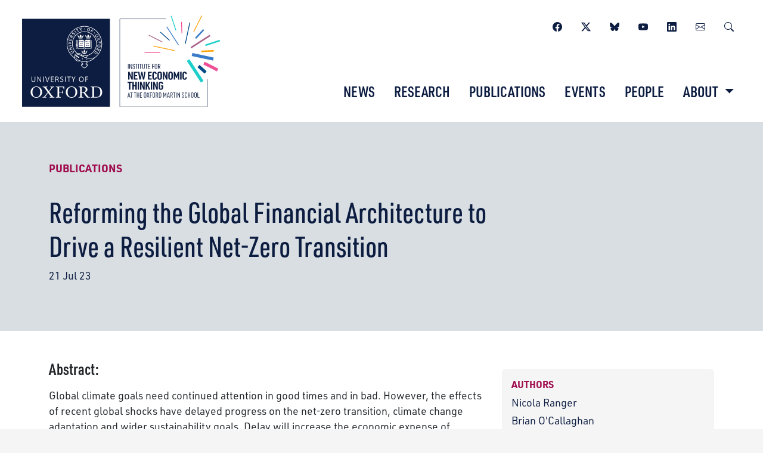

--- FILE ---
content_type: text/html; charset=UTF-8
request_url: https://www.inet.ox.ac.uk/publications/reforming-the-global-financial-architecture-to-drive-a-resilient-net-zero-transition
body_size: 33120
content:
<!DOCTYPE html>
<html lang="en" prefix="og: http://ogp.me/ns# fb: http://ogp.me/ns/fb#">
	<head>
					<meta http-equiv="X-UA-Compatible" content="IE=edge">
			<meta charset="utf-8">
			<meta
			name="viewport" content="width=device-width, initial-scale=1.0">

			<!-- DNS Prefetch -->
			<link rel="preconnect" href="https://fonts.gstatic.com/" crossorigin>
			<link rel="preconnect" href="https://fonts.googleapis.com/" crossorigin>
			<link rel="preconnect" href="https://use.typekit.net/" crossorigin>
			<link rel="dns-prefetch" href="//fonts.gstatic.com">
			<link rel="dns-prefetch" href="//fonts.googleapis.com">
			<link
			rel="dns-prefetch" href="//use.typekit.net">

			<!-- Favicons -->
			<link rel="yandex-tableau-widget" href="/assets/img/site/yandex-browser-manifest.json">
			<link rel="apple-touch-icon" sizes="57x57" href="/assets/img/site/apple-touch-icon-57x57.png">
			<link rel="apple-touch-icon" sizes="60x60" href="/assets/img/site/apple-touch-icon-60x60.png">
			<link rel="apple-touch-icon" sizes="72x72" href="/assets/img/site/apple-touch-icon-72x72.png">
			<link rel="apple-touch-icon" sizes="76x76" href="/assets/img/site/apple-touch-icon-76x76.png">
			<link rel="apple-touch-icon" sizes="114x114" href="/assets/img/site/apple-touch-icon-114x114.png">
			<link rel="apple-touch-icon" sizes="120x120" href="/assets/img/site/apple-touch-icon-120x120.png">
			<link rel="apple-touch-icon" sizes="144x144" href="/assets/img/site/apple-touch-icon-144x144.png">
			<link rel="apple-touch-icon" sizes="152x152" href="/assets/img/site/apple-touch-icon-152x152.png">
			<link rel="apple-touch-icon" sizes="180x180" href="/assets/img/site/apple-touch-icon-180x180.png">
			<meta name="apple-mobile-web-app-capable" content="yes">
			<meta name="apple-mobile-web-app-status-bar-style" content="black-translucent">
			<meta name="apple-mobile-web-app-title" content="INET Oxford">
			<link rel="icon" type="image/png" sizes="228x228" href="/assets/img/site/coast-228x228.png">
			<link rel="icon" type="image/png" sizes="32x32" href="/assets/img/site/favicon-32x32.png">
			<link rel="icon" type="image/png" sizes="16x16" href="/assets/img/site/favicon-16x16.png">
			<link rel="shortcut icon" href="/assets/img/site/favicon.ico">
			<meta name="msapplication-TileColor" content="#FFFFFF">
			<meta name="msapplication-TileImage" content="/assets/img/site/mstile-144x144.png">
			<meta name="msapplication-config" content="/assets/img/site/browserconfig.xml">
			<meta name="google-site-verification" content="GzT5sKVxX9eXzNz7ourTN6O4xMfE3nYaYNQK8Gm4d7A"/>

			<link rel="stylesheet" href="https://use.typekit.net/hpj1bty.css">

							<link rel="stylesheet" href="/dist/assets/css-CyAI8PIC.css">
			
			
			<script src="https://code.jquery.com/jquery-3.7.1.min.js" integrity="sha256-/JqT3SQfawRcv/BIHPThkBvs0OEvtFFmqPF/lYI/Cxo=" crossorigin="anonymous"></script>
			<script type="module">!function(){const e=document.createElement("link").relList;if(!(e&&e.supports&&e.supports("modulepreload"))){for(const e of document.querySelectorAll('link[rel="modulepreload"]'))r(e);new MutationObserver((e=>{for(const o of e)if("childList"===o.type)for(const e of o.addedNodes)if("LINK"===e.tagName&&"modulepreload"===e.rel)r(e);else if(e.querySelectorAll)for(const o of e.querySelectorAll("link[rel=modulepreload]"))r(o)})).observe(document,{childList:!0,subtree:!0})}function r(e){if(e.ep)return;e.ep=!0;const r=function(e){const r={};return e.integrity&&(r.integrity=e.integrity),e.referrerpolicy&&(r.referrerPolicy=e.referrerpolicy),"use-credentials"===e.crossorigin?r.credentials="include":"anonymous"===e.crossorigin?r.credentials="omit":r.credentials="same-origin",r}(e);fetch(e.href,r)}}();</script>
<script>!function(){var e=document.createElement("script");if(!("noModule"in e)&&"onbeforeload"in e){var t=!1;document.addEventListener("beforeload",(function(n){if(n.target===e)t=!0;else if(!n.target.hasAttribute("nomodule")||!t)return;n.preventDefault()}),!0),e.type="module",e.src=".",document.head.appendChild(e),e.remove()}}();</script>
<script src="/dist/assets/polyfills-legacy-DVEaQnjw.js" nomodule onload="e=new CustomEvent(&#039;vite-script-loaded&#039;, {detail:{path: &#039;../vite/legacy-polyfills-legacy&#039;}});document.dispatchEvent(e);"></script>
<script type="module" src="/dist/assets/site-B39l5D8F.js" crossorigin onload="e=new CustomEvent(&#039;vite-script-loaded&#039;, {detail:{path: &#039;js/Site.js&#039;}});document.dispatchEvent(e);"></script>
<link href="/dist/assets/css-CyAI8PIC.css" rel="stylesheet" media="print" onload="this.media=&#039;all&#039;">
<script src="/dist/assets/site-legacy-BJSmY1Ox.js" nomodule onload="e=new CustomEvent(&#039;vite-script-loaded&#039;, {detail:{path: &#039;js/Site-legacy.js&#039;}});document.dispatchEvent(e);"></script>

			<!-- Google tag (gtag.js) -->
			<script async src="https://www.googletagmanager.com/gtag/js?id=G-FDL6TZ4PCK"></script>
			<script>
				window.dataLayer = window.dataLayer || [];
function gtag() {
dataLayer.push(arguments);
}
gtag('js', new Date());

gtag('config', 'G-FDL6TZ4PCK');
			</script>
			<title>Reforming the Global Financial Architecture to Drive a… | INET Oxford</title><meta name="description" content="Global climate goals need continued attention in good times and in bad. However, the effects of recent global shocks have delayed progress on the net-zero…">
<meta name="referrer" content="no-referrer-when-downgrade">
<meta name="robots" content="all">
<meta content="648109608612848" property="fb:profile_id">
<meta content="en_GB" property="og:locale">
<meta content="INET Oxford" property="og:site_name">
<meta content="website" property="og:type">
<meta content="https://www.inet.ox.ac.uk/publications/reforming-the-global-financial-architecture-to-drive-a-resilient-net-zero-transition" property="og:url">
<meta content="Reforming the Global Financial Architecture to Drive a Resilient…" property="og:title">
<meta content="Global climate goals need continued attention in good times and in bad. However, the effects of recent global shocks have delayed progress on the net-zero…" property="og:description">
<meta content="https://oms-inet.transforms.svdcdn.com/production/images/research.jpg?w=1200&amp;h=630&amp;q=82&amp;auto=format&amp;fit=crop&amp;dm=1553081238&amp;s=59b99e9ff9ab20c0781b3741e4473dc7" property="og:image">
<meta content="1200" property="og:image:width">
<meta content="630" property="og:image:height">
<meta content="https://www.linkedin.com/company/the-institute-for-new-economic-thinking-at-the-oxford-martin-school/" property="og:see_also">
<meta content="https://www.facebook.com/pg/INETOxford" property="og:see_also">
<meta content="https://twitter.com/inetoxford" property="og:see_also">
<meta name="twitter:card" content="summary_large_image">
<meta name="twitter:site" content="@inetoxford">
<meta name="twitter:creator" content="@inetoxford">
<meta name="twitter:title" content="Reforming the Global Financial Architecture to Drive a Resilient…">
<meta name="twitter:description" content="Global climate goals need continued attention in good times and in bad. However, the effects of recent global shocks have delayed progress on the net-zero…">
<meta name="twitter:image" content="https://oms-inet.transforms.svdcdn.com/production/images/research.jpg?w=800&amp;h=418&amp;q=82&amp;auto=format&amp;fit=crop&amp;dm=1553081238&amp;s=35db780726bdef26bcc18b57880a0f1f">
<meta name="twitter:image:width" content="800">
<meta name="twitter:image:height" content="418">
<link href="https://www.inet.ox.ac.uk/publications/reforming-the-global-financial-architecture-to-drive-a-resilient-net-zero-transition" rel="canonical">
<link href="https://www.inet.ox.ac.uk/" rel="home">
<link type="text/plain" href="https://www.inet.ox.ac.uk/humans.txt" rel="author"></head>
	<body>
		
	    	<nav id="top-nav" class="navbar navbar-expand-lg din-condensed">
	<div class="container-fluid">
		<div class="main-logo">
			<a href="/" aria-label="Institute for New Economic Thinking">
				
<svg class="fill-current img-fluid p-1" id="Content" xmlns="http://www.w3.org/2000/svg" viewBox="0 0 311.69 143.58">
<defs>
<style>.ou-1{fill:#fea30b;}.ou-1,.ou-2,.ou-3,.ou-4,.ou-5,.ou-6,.ou-7,.ou-8,.ou-9{stroke-width:0px;}.ou-2{fill:#0d1d41;}.ou-3{fill:#1c203f;}.ou-4{fill:#f05097;}.ou-5{fill:#1ececa;}.ou-6{fill:#fff;}.ou-7{fill:#004a87;}.ou-8{fill:#3a7bc8;}.ou-9{fill:#a96388;}.ou-10{fill:none;stroke:#011e41;stroke-miterlimit:10;stroke-width:.5px;}
</style>
</defs>
<rect class="ou-2" y="5.22" width="138.36" height="138.36"/>
<path class="ou-6" d="m31.58,120.48c0,5.23-4.03,9.02-9.07,9.02s-9.08-3.84-9.08-8.83,4.03-9.02,9.08-9.02,9.07,3.84,9.07,8.84h0Zm-2.88.09c0-4.75-2.31-8.07-6.19-8.07-4.23,0-6.2,3.98-6.2,8.07,0,4.75,2.31,8.06,6.2,8.06,4.22,0,6.19-3.98,6.19-8.06h0Z"/>
<path class="ou-6" d="m86.99,120.48c0,5.23-4.03,9.02-9.07,9.02s-9.08-3.84-9.08-8.83,4.03-9.02,9.08-9.02,9.07,3.84,9.07,8.84h0Zm-2.88.09c0-4.75-2.31-8.07-6.19-8.07-4.23,0-6.19,3.98-6.19,8.07,0,4.75,2.3,8.06,6.19,8.06,4.22,0,6.19-3.98,6.19-8.06h0Z"/>
<path class="ou-6" d="m93.99,120.67h2.16c3.27,0,3.99-2.06,3.99-4.03,0-1.49-.67-2.88-2.21-3.55-.82-.34-1.58-.34-2.64-.34h-1.3v7.92h0Zm3.99,2.78c-1.01-1.44-1.39-1.97-2.64-1.97h-1.35v5.86c0,.48.19.72.72.81l1.97.43v.63h-7.73v-.63l1.78-.43c.53-.14.72-.33.72-.81v-13.54c0-.48-.19-.67-.72-.82l-1.78-.43v-.63h7.54c1.58,0,2.69.15,3.6.48,1.87.72,2.93,2.5,2.93,4.18,0,2.12-1.58,3.89-4.23,4.51v.1c.53.24.82.58,2.69,3.03l2.35,3.12c.34.48.77.77,1.3.86l1.73.38v.63h-4.13c-.48,0-.72-.15-1.15-.73l-3.6-5.04h0Z"/>
<path class="ou-6" d="m64.13,117.84h.72v5.76h-.72l-.43-1.73c-.14-.63-.53-.87-1.1-.87h-4.18v6.34c0,.48.19.72.72.81l1.97.43v.63h-7.73v-.63l1.78-.43c.53-.14.72-.33.72-.81v-13.54c0-.48-.19-.67-.72-.82l-1.78-.43v-.63h13.06v4.33h-.72l-.82-2.6c-.19-.67-.48-.91-1.06-.91h-5.43v7.44h4.18c.57,0,.91-.24,1.1-.86l.43-1.49h0Z"/>
<path class="ou-6" d="m108.26,129.22v-.63l1.78-.43c.53-.14.72-.33.72-.81v-13.54c0-.48-.19-.67-.72-.82l-1.78-.43v-.63h8.12c2.21,0,3.79.29,5.09.87,3.26,1.49,4.75,4.71,4.75,7.87s-1.15,5.95-4.08,7.49c-1.34.72-3.22,1.06-5.67,1.06h-8.21Zm5.04-16.47v14.88c0,.63.14.78.77.78h2.11c2.02,0,3.5-.29,4.56-1.06,1.78-1.3,2.59-3.65,2.59-6.63s-.82-5.81-3.22-7.2c-1.01-.58-2.3-.77-4.32-.77h-2.5Z"/>
<path class="ou-6" d="m38.35,128.59v.63h-6.1v-.63l1.53-.38c.58-.15.96-.33,1.34-.77l5.28-6.63-5.28-7.01c-.33-.48-.77-.72-1.3-.86l-1.44-.38v-.63h7.59v.63l-1.63.34c-.58.1-.43.34-.15.72l3.89,5.57h.1l3.99-5.57c.29-.39.39-.53-.14-.67l-1.54-.38v-.63h6.1v.63l-1.54.38c-.57.15-.96.34-1.35.77l-4.99,6.29,5.57,7.34c.34.48.77.72,1.3.86l1.44.38v.63h-7.59v-.63l1.63-.33c.58-.1.48-.28.19-.68l-4.22-5.95h-.1l-4.27,5.91c-.29.38-.39.52.14.67l1.54.38h0Z"/>
<path class="ou-6" d="m20.16,103.8c-.48.48-1.2.8-2.19.8-.87,0-1.68-.27-2.23-.82-.75-.75-.71-1.7-.71-2.71v-4.81h.98v5.16c0,.65-.02,1.29.48,1.8.35.35.89.54,1.51.54s1.09-.21,1.4-.51c.56-.56.53-1.17.53-2.65v-4.33h.96v4.08c0,1.55.06,2.67-.73,3.47Z"/>
<path class="ou-6" d="m28.86,104.44l-3.94-6.71.03,6.71h-.9v-8.19h1.01l3.96,6.75-.02-6.75h.9v8.19h-1.02Z"/>
<path class="ou-6" d="m33.29,104.44v-8.19h.98v8.19h-.98Z"/>
<path class="ou-6" d="m40.4,104.44h-1.13l-2.82-8.19h1.03l2.39,7.23,2.46-7.23h.95l-2.88,8.19Z"/>
<path class="ou-6" d="m45.51,104.44v-8.19h4.45v.82h-3.49v2.7h3.27v.8h-3.27v3.03h3.58v.84h-4.55Z"/>
<path class="ou-6" d="m56.28,97.48c-.47-.47-1.08-.45-1.75-.45h-.91v3.06h.33c.83,0,1.72.04,2.28-.52.27-.27.42-.65.42-1.07,0-.46-.18-.83-.37-1.02Zm.89,6.96l-.94-2.12c-.58-1.31-.85-1.44-2.04-1.44h-.57v3.56h-.96v-8.19h1.77c1.09,0,1.92,0,2.56.64.41.41.64.95.64,1.64,0,.57-.16,1.04-.51,1.41-.3.31-.78.59-1.31.65.29.02.53.17.68.33.22.22.38.56.62,1.1l1.09,2.44h-1.03Z"/>
<path class="ou-6" d="m67.77,104.44v-8.19h.99v8.19h-.99Z"/>
<path class="ou-6" d="m74.38,97.07v7.37h-.99v-7.37h-2.43v-.82h5.84v.82h-2.43Z"/>
<path class="ou-6" d="m81.52,101.2v3.24h-.97v-3.24l-2.6-4.95h1.13l2.02,3.84,1.96-3.84h1.07s-2.6,4.95-2.6,4.95Z"/>
<path class="ou-6" d="m93.3,96.93c-1.6,0-2.65,1.35-2.65,3.4s1.16,3.42,2.7,3.42c1.71,0,2.66-1.45,2.66-3.48s-1.12-3.33-2.72-3.33Zm0,7.66c-2.12,0-3.67-1.75-3.67-4.21s1.53-4.29,3.74-4.29,3.66,1.74,3.66,4.21-1.52,4.29-3.73,4.29Z"/>
<path class="ou-6" d="m100.71,97.07v2.7h3.17v.8h-3.17v3.87h-.98v-8.19h4.35v.82h-3.37Z"/>
<path class="ou-6" d="m60.19,98.25c0-1.26,1.01-2.15,2.49-2.15s2.21.77,2.29.85l-.48.58c-.18-.14-.84-.62-1.74-.62-1.04,0-1.62.55-1.62,1.29,0,.36.15.62.38.83.28.25.69.44,1.13.64.55.25,1.3.54,1.81,1.06.35.36.61.83.61,1.48,0,1.36-.95,2.4-2.65,2.4-1.45,0-2.36-.8-2.45-.88l.45-.66c.23.17,1.14.71,1.97.71,1.23,0,1.69-.67,1.69-1.49,0-.38-.17-.68-.43-.93-.38-.37-.96-.61-1.51-.87-.55-.25-1.08-.52-1.46-.91-.25-.26-.49-.68-.49-1.33Z"/>
<path class="ou-6" d="m97.81,40.85c0-1.03-.35-1.86-1.1-2.3-.47-.28-1.11-.37-1.9-.37h-5.73v11.58h6.24c1.44,0,2.28.32,2.36,1.61h.14v-10.52Z"/>
<path class="ou-6" d="m98.61,40.85c0-1.03.35-1.86,1.1-2.3.47-.28,1.11-.37,1.9-.37h5.77v11.58h-6.28c-1.44,0-2.28.32-2.36,1.61h-.14v-10.52Z"/>
<path class="ou-6" d="m108.58,39.04v12.24h-8.86l-.1.25c-.15.38-.43.74-1.4.74s-1.24-.35-1.4-.74l-.1-.25h-8.85v-12.24h-.8v.37l-.77-.24c-.09-.3-.37-.52-.7-.52-.4,0-.73.33-.73.73s.33.73.73.73c.18,0,.33-.06.46-.17l1,.31v.98l-.75-.14c-.11-.26-.37-.44-.67-.44-.4,0-.73.33-.73.73s.33.73.73.73c.21,0,.4-.09.53-.23l.9.16v1l-.79-.03c-.13-.21-.36-.36-.62-.36-.4,0-.73.33-.73.73s.33.73.73.73c.24,0,.46-.12.59-.3l.82.04v1.09l-.81.03c-.13-.19-.35-.31-.59-.31-.4,0-.73.33-.73.73s.33.73.73.73c.26,0,.49-.14.62-.35l.78-.03v1.01l-.88.15c-.13-.14-.32-.23-.53-.23-.4,0-.73.33-.73.73s.33.73.73.73c.3,0,.56-.18.67-.44l.74-.13v.99l-.96.29c-.13-.1-.28-.17-.46-.17-.4,0-.73.33-.73.73s.33.73.73.73c.33,0,.61-.22.7-.52l.73-.22v.95l-1.06.46c-.12-.08-.25-.12-.4-.12-.4,0-.73.33-.73.73s.33.73.73.73c.36,0,.66-.26.72-.6l.75-.32v.87h9.16c.37.65,1.02.99,1.99.99s1.62-.34,1.99-.99h9.17v-13.04h-.8Z"/>
<path class="ou-6" d="m92.19,34.96c-1.85,0-3.35.29-3.35.64s1.5.64,3.35.64,3.35-.29,3.35-.64-1.5-.64-3.35-.64Z"/>
<path class="ou-6" d="m96.8,30.94l-1.94,1.36-.02.14.46.21c.09.05.09.12.05.16l-1.22,1.02h-.12s-.86-1.28-.86-1.28c-.06-.08-.04-.16.07-.18l.58-.09v-.15l-1.5-2.12h-.25l-1.5,2.12v.15l.58.09c.1.02.12.1.06.18l-.86,1.27h-.12s-1.13-1.01-1.13-1.01c-.05-.04-.05-.12.04-.16l.46-.21-.02-.14-2.02-1.36-.16.06,1.18,3.62c.6-.27,1.98-.46,3.6-.47,1.62,0,2.99.2,3.6.47l1.18-3.62-.16-.06Z"/>
<path class="ou-6" d="m98.2,59.2c-1.85,0-3.35.29-3.35.64s1.5.64,3.35.64,3.35-.29,3.35-.64-1.5-.64-3.35-.64Z"/>
<path class="ou-6" d="m102.81,55.18l-1.93,1.36-.02.14.46.21c.09.05.09.12.05.16l-1.22,1.02h-.11s-.86-1.28-.86-1.28c-.06-.08-.04-.16.06-.18l.58-.09v-.15l-1.5-2.12h-.25l-1.5,2.12v.15l.58.09c.1.02.12.1.07.18l-.86,1.27h-.12s-1.13-1.02-1.13-1.02c-.05-.04-.05-.12.05-.16l.46-.21-.02-.14-2.01-1.36-.16.06,1.18,3.62c.6-.27,1.98-.46,3.6-.47,1.62,0,2.99.2,3.6.47l1.18-3.62-.16-.06Z"/>
<path class="ou-6" d="m104.2,34.96c-1.85,0-3.35.29-3.35.64s1.5.64,3.35.64,3.35-.29,3.35-.64-1.5-.64-3.35-.64Z"/>
<path class="ou-6" d="m108.81,30.94l-1.93,1.36-.02.14.46.21c.09.05.09.12.05.16l-1.22,1.02h-.12s-.86-1.28-.86-1.28c-.06-.08-.04-.16.07-.18l.58-.09v-.15l-1.5-2.12h-.25l-1.5,2.12v.15l.58.09c.1.02.13.1.07.18l-.86,1.27h-.12s-1.14-1.03-1.14-1.03c-.05-.04-.04-.12.05-.16l.46-.19-.02-.14-2.01-1.36-.16.06,1.18,3.62c.6-.27,1.98-.46,3.6-.47,1.61,0,2.99.2,3.59.47l1.18-3.62-.16-.06Z"/>
<path class="ou-3" d="m90.55,40.02c.31,0,.57.06.74.23.12.11.22.3.22.52,0,.64-.48.91-1.07.91h-.66v-.1c.19-.01.21-.03.21-.31v-.84c0-.28-.02-.29-.19-.31v-.1h.75Zm-.12,1.25c0,.23.06.27.18.27.22,0,.44-.24.44-.69,0-.55-.28-.7-.49-.7-.06,0-.09,0-.11.02-.01,0-.01.06-.01.13v.98Z"/>
<path class="ou-3" d="m93.45,40.83c0,.55-.37.89-.86.89-.52,0-.85-.37-.85-.84,0-.41.28-.89.88-.89.47,0,.83.34.83.85Zm-1.24-.04c0,.46.17.8.42.8.22,0,.34-.21.34-.67,0-.51-.18-.8-.4-.8-.2,0-.36.22-.36.67Z"/>
<path class="ou-3" d="m95.7,40.02v.1c-.19.02-.2.03-.2.3l.03.86c0,.28.01.29.2.31v.1h-.8v-.1c.19-.02.2-.02.2-.31v-.9h-.02l-.49,1.28h-.14l-.47-1.19h0l-.02.57c0,.22,0,.34,0,.42.01.09.07.12.23.13v.1h-.63v-.1c.12-.01.17-.04.19-.13.01-.08.03-.21.04-.45l.03-.52c.02-.32,0-.35-.2-.37v-.1h.6l.45,1.01.39-1.01h.62Z"/>
<path class="ou-3" d="m96.53,41.27c0,.28.02.29.2.31v.1h-.83v-.1c.18-.01.2-.03.2-.31v-.84c0-.28-.02-.29-.2-.31v-.1h.83v.1c-.18.01-.2.03-.2.31v.84Z"/>
<path class="ou-3" d="m92.42,44.76h-.22l-.94-1.2h0v.47c0,.27.01.41.02.49.01.09.08.12.25.13v.1h-.64v-.1c.11,0,.18-.04.19-.13.01-.08.02-.22.02-.49v-.47c0-.19,0-.22-.06-.29-.04-.05-.1-.07-.19-.08v-.1h.56l.85,1.06h0v-.34c0-.27,0-.41-.02-.49-.01-.09-.08-.12-.25-.13v-.1h.65v.1c-.13,0-.19.04-.21.13-.01.08-.02.22-.02.49v.96Z"/>
<path class="ou-3" d="m93.46,44.76c-.18-.46-.42-1.09-.51-1.33-.08-.22-.13-.23-.26-.25v-.1h.82v.1h-.09c-.09.02-.09.04-.07.13.05.14.25.65.34.9.08-.22.24-.7.28-.82.05-.16.04-.18-.08-.2h-.08v-.11h.62v.1c-.15.02-.18.03-.28.26-.02.04-.33.79-.52,1.31h-.2Z"/>
<path class="ou-3" d="m94.61,44.21c.05.15.2.43.45.43.13,0,.24-.09.24-.25,0-.15-.1-.23-.26-.31l-.04-.02c-.21-.1-.45-.23-.45-.5,0-.29.21-.52.61-.52.08,0,.16.01.24.03.06.01.1.02.13.03.01.1.03.22.06.4l-.11.02c-.06-.17-.15-.35-.35-.35-.13,0-.22.1-.22.22s.1.2.26.28l.06.03c.24.11.44.24.44.54,0,.31-.25.54-.65.54-.1,0-.21-.02-.28-.04-.08-.03-.13-.05-.16-.06-.02-.12-.05-.25-.08-.43l.11-.03Z"/>
<path class="ou-3" d="m91.29,47.39c0,.28.02.29.2.31v.1h-.83v-.1c.17-.02.19-.03.19-.31v-.84c0-.28-.02-.29-.19-.31v-.1h.83v.1c-.18.01-.2.03-.2.31v.84Z"/>
<path class="ou-3" d="m92.3,47.43c0,.13,0,.2.05.22.04.02.1.02.18.02.08,0,.19,0,.25-.07.04-.05.08-.12.12-.25l.11.02c-.01.1-.07.36-.09.44h-1.27v-.1c.19-.02.21-.03.21-.31v-.84c0-.28-.02-.29-.19-.31v-.1h.83v.1c-.18.01-.2.03-.2.31v.87Z"/>
<path class="ou-3" d="m93.72,47.43c0,.13,0,.2.05.22.04.02.1.02.18.02s.19,0,.25-.07c.04-.05.08-.12.13-.25l.11.02c-.02.1-.07.36-.09.44h-1.27v-.1c.19-.02.21-.03.21-.31v-.84c0-.28-.02-.29-.19-.31v-.1h.83v.1c-.18.01-.2.03-.2.31v.87Z"/>
<path class="ou-3" d="m94.94,47.82c-.18-.46-.42-1.09-.51-1.33-.08-.22-.13-.23-.26-.25v-.1h.83v.1h-.09c-.09.02-.09.04-.07.13.05.14.25.65.34.9.08-.22.24-.7.28-.82.05-.16.04-.18-.08-.2h-.08v-.11h.62v.1c-.15.02-.18.03-.28.26-.02.04-.33.79-.52,1.31h-.2Z"/>
<path class="ou-3" d="m101.8,40.02v.1c-.19.02-.2.03-.2.3l.03.86c0,.28.01.29.2.31v.1h-.8v-.1c.19-.02.2-.02.2-.31v-.9h-.02l-.49,1.28h-.14l-.47-1.19h0l-.02.57c0,.22,0,.34,0,.42.01.09.07.12.23.13v.1h-.63v-.1c.12-.01.17-.04.19-.13.01-.08.03-.21.04-.45l.03-.52c.02-.32,0-.35-.2-.37v-.1h.6l.45,1.01.39-1.01h.62Z"/>
<path class="ou-3" d="m102.63,41.27c0,.28.02.29.2.31v.1h-.83v-.1c.18-.01.2-.03.2-.31v-.84c0-.28-.02-.29-.2-.31v-.1h.83v.1c-.18.01-.2.03-.2.31v.84Z"/>
<path class="ou-3" d="m104.52,41.69h-.22l-.94-1.2h0v.47c0,.27.01.41.02.49.01.09.08.12.25.13v.1h-.64v-.1c.11,0,.18-.04.19-.13.01-.08.02-.22.02-.49v-.47c0-.19,0-.22-.06-.29-.04-.05-.1-.07-.19-.08v-.1h.56l.85,1.06h0v-.34c0-.27-.01-.41-.02-.49-.01-.09-.08-.12-.25-.13v-.1h.65v.1c-.13,0-.19.04-.21.13,0,.08-.02.22-.02.49v.96Z"/>
<path class="ou-3" d="m105.59,41.58h.08c.09-.02.1-.05.07-.14l-.09-.26h-.42l-.08.24c-.03.11-.03.14.08.15h.07v.11h-.59v-.1c.13-.02.17-.03.25-.24l.51-1.32.18-.04.17.48c.11.3.22.61.32.87.08.22.13.24.25.25v.1h-.8v-.1Zm-.32-.55h.33l-.16-.49h0l-.16.49Z"/>
<path class="ou-3" d="m101.78,44.33c0,.28.02.29.24.31v.1h-.89v-.1c.2-.02.22-.03.22-.31v-1.12h-.04c-.17,0-.24.03-.28.08-.03.04-.06.1-.09.25h-.11c.01-.21.03-.39.03-.52h.08c.04.06.06.06.13.06h1.02c.07,0,.08-.02.12-.06h.08c0,.11.02.32.03.51h-.11c-.04-.15-.07-.21-.1-.26-.04-.05-.13-.06-.25-.06h-.06v1.12Z"/>
<path class="ou-3" d="m103.11,44.33c0,.28.02.29.2.31v.1h-.83v-.1c.18-.02.2-.03.2-.31v-.84c0-.28-.02-.29-.2-.31v-.1h.83v.1c-.18.02-.2.03-.2.31v.84Z"/>
<path class="ou-3" d="m105.23,43.89c0,.55-.37.89-.86.89-.52,0-.85-.37-.85-.84,0-.41.28-.89.88-.89.47,0,.83.34.83.85Zm-1.24-.04c0,.46.17.8.42.8.22,0,.34-.21.34-.67,0-.51-.18-.8-.4-.8-.2,0-.36.22-.36.67Z"/>
<path class="ou-3" d="m102.53,46.14v.1c-.19.02-.2.03-.2.3l.03.86c0,.28.01.29.2.31v.1h-.8v-.1c.19-.02.2-.03.2-.31v-.9h-.02l-.49,1.28h-.14l-.47-1.19h0l-.02.57c0,.22,0,.34,0,.42.01.1.07.12.23.13v.1h-.63v-.1c.12-.01.17-.04.19-.13.01-.08.03-.21.04-.45l.03-.52c.02-.32,0-.35-.2-.37v-.1h.6l.45,1.01.39-1.01h.62Z"/>
<path class="ou-3" d="m102.92,46.55c0-.28-.02-.29-.19-.31v-.1h1.21s.02.23.03.42h-.11c-.03-.12-.05-.19-.09-.23-.04-.04-.12-.06-.26-.06h-.04c-.1,0-.1,0-.1.09v.49h.13c.22,0,.23-.01.25-.21h.11v.6h-.11c-.03-.22-.03-.24-.25-.24h-.13v.42c0,.13,0,.2.05.22.04.02.1.02.18.02.1,0,.22-.02.27-.08.04-.05.09-.14.13-.26l.11.02c-.01.12-.07.39-.09.45h-1.3v-.1c.2-.02.22-.03.22-.31v-.84Z"/>
<path class="ou-3" d="m104.99,47.7h.08c.09-.02.1-.05.07-.14l-.09-.26h-.42l-.08.25c-.03.11-.03.14.09.15h.07v.11h-.6v-.1c.13-.02.17-.03.25-.24l.51-1.32.18-.04.17.48c.11.3.22.6.31.86.08.22.13.23.25.25v.1h-.8v-.1Zm-.32-.55h.33l-.16-.49h0l-.16.49Z"/>
<path class="ou-6" d="m95.9,68.33c0,.37-.3.67-.67.67s-.67-.3-.67-.67.3-.67.67-.67.67.3.67.67Z"/>
<path class="ou-6" d="m102.67,69.44c0,.37-.3.67-.67.67s-.67-.3-.67-.67.3-.67.67-.67.67.3.67.67Z"/>
<path class="ou-6" d="m98.84,21.21c0,.37-.3.67-.67.67s-.67-.3-.67-.67.3-.67.67-.67.67.3.67.67Z"/>
<path class="ou-6" d="m114.72,27.46c-.02.37-.33.65-.7.64-.37-.01-.65-.33-.64-.7.02-.37.33-.65.69-.64.37.02.65.33.64.69Z"/>
<path class="ou-6" d="m81.25,56.11c.26.37.39.76.39,1.17,0,.47-.16.84-.99,1.42l-2.41,1.72-.44-.64s2.47-1.76,2.51-1.79c.43-.3.61-.51.61-.85,0-.21-.08-.45-.23-.67-.24-.35-.55-.46-.82-.46-.25,0-.51.17-.99.5l-2.27,1.54-.43-.63,2.16-1.46c.6-.42,1.08-.71,1.52-.71.65,0,1.12.42,1.41.84Z"/>
<path class="ou-6" d="m73.55,51.4l4.59-1.61.25.69-2.62,3.2,3.32-1.31.25.68-4.53,1.74-.25-.7,2.64-3.21-3.38,1.18-.25-.68Z"/>
<path class="ou-6" d="m72.87,47.75l4.8-.71.11.77-4.8.71-.11-.77Z"/>
<path class="ou-6" d="m72.72,41.96l.02-.8,4.79,1.95-.03.8-4.92,1.47v-.81s3.99-1.12,3.99-1.12l-3.85-1.48Z"/>
<path class="ou-6" d="m77.1,31.11c-.68,0-1,.39-1.44,1.19l-.57,1.02,4.27,2.32.37-.67-1.78-.97.1-.19c.3-.54.4-.62,1.16-.56l1.38.12.4-.72-1.59-.14c-.32-.03-.57-.05-.78,0-.07.02-.15.06-.23.12.02-.09.05-.17.05-.26,0-.14-.02-.27-.06-.4-.09-.28-.3-.52-.6-.69-.23-.13-.46-.19-.69-.19Zm-.86,1.47c.28-.52.49-.71.79-.71.11,0,.25.03.39.11.18.1.32.27.37.45.02.07.03.14.03.21,0,.29-.16.58-.33.88l-.1.18-1.37-.73.22-.38Z"/>
<path class="ou-6" d="m82.41,24.25l.62-.47,2.94,3.86-.62.47-2.94-3.86Z"/>
<path class="ou-6" d="m85.08,22.36l3.14-1.63.31.59-1.22.64,1.93,3.72-.69.36-1.93-3.71-1.23.64-.31-.59Z"/>
<path class="ou-6" d="m92.91,19.25l.82-.23-.66,3.25.53,1.84-.74.21-.52-1.83-2.3-2.4.8-.23,1.66,1.73.42-2.34Z"/>
<path class="ou-6" d="m107.71,25.88l2.46-4.18,2.32,1.37-.34.57-1.65-.98-.68,1.16,1.56.92-.33.56-1.56-.92-1.11,1.89-.66-.39Z"/>
<path class="ou-6" d="m120.18,36.69l1.77-2.11.28.84-1.32,1.5,1.95.44.26.79-2.67-.65-1.9,2.28-.27-.82,1.43-1.67-2.14-.49-.26-.8,2.87.69Z"/>
<path class="ou-6" d="m118.79,41.46l4.83-.39.22,2.68-.66.05-.16-1.91-1.34.11.15,1.8-.65.05-.15-1.8-2.19.18-.06-.77Z"/>
<path class="ou-6" d="m120.93,45.78c-.56,0-1.08.15-1.48.45-.73.53-.87,1.29-.87,1.74,0,1.64,1.54,2.3,2.7,2.3.56,0,1.06-.15,1.46-.44.82-.59.86-1.48.86-1.77,0-1.43-1.32-2.27-2.68-2.27Zm.38,3.7c-.94,0-2.05-.52-2.05-1.47,0-.35.12-.81.55-1.12.29-.21.66-.32,1.08-.32.48,0,1.35.14,1.81.76.16.22.24.47.24.73,0,.37-.15.81-.55,1.1-.28.2-.65.31-1.07.31Z"/>
<path class="ou-6" d="m118.11,29.63c-.49,0-1.01.16-1.52.47-.93.59-1.27,1.44-1.27,2.06,0,.4.11.79.34,1.15.52.82,1.29,1.02,1.82,1.01.5,0,1.03-.17,1.53-.48.6-.38,1.27-1.09,1.27-2.04,0-.4-.11-.79-.34-1.15-.42-.67-1.09-1.02-1.82-1.02Zm-.76,3.95c-.43,0-.83-.18-1.1-.61-.14-.22-.21-.45-.21-.69,0-.55.34-1.11.98-1.52.42-.27.83-.4,1.2-.4.47,0,.85.21,1.1.61.15.24.22.49.22.74,0,.54-.34,1.06-.95,1.45-.43.27-.87.42-1.25.42Z"/>
<path class="ou-6" d="m104.88,19.64c-1.01,0-1.89.68-2.25,1.89-.08.27-.13.53-.13.79,0,.49.08.87.28,1.23.45.82,1.27,1.1,1.9,1.1.35,0,.69-.08,1-.25.82-.45,1.36-1.49,1.36-2.48,0-.43-.08-.84-.28-1.19-.39-.72-1.12-1.1-1.89-1.1Zm-.25,4.33c-.35,0-.86-.17-1.14-.69-.14-.25-.2-.56-.2-.87,0-.87.58-2.09,1.64-2.09.59,0,1.34.44,1.34,1.54,0,.7-.49,2.11-1.63,2.11Z"/>
<path class="ou-6" d="m78,37.24l.65.18-.74,2.66-4.7-1.29.8-2.7.64.18-.59,1.94,1.29.36.5-1.76.62.18-.5,1.76,1.46.4.54-1.92Z"/>
<path class="ou-6" d="m79.23,27.1c.67-.76,1.36-.7,1.36-.7l.12.64s-.53.02-.95.48c-.18.2-.27.42-.27.61,0,.16.06.3.19.4.34.3.91-.03,1.27-.18.28-.11.67-.27,1.06-.27.29,0,.6.08.87.33.32.29.48.65.48,1.03,0,.41-.16.78-.48,1.14-.62.69-1.45.77-1.45.77l-.16-.65c.49-.11.86-.3,1.09-.55.18-.2.26-.42.26-.61,0-.18-.08-.35-.23-.49-.12-.11-.27-.15-.43-.14-.31,0-.69.18-.99.31-.59.24-1.21.44-1.77-.06-.28-.25-.43-.57-.43-.92,0-.37.15-.77.46-1.12Z"/>
<path class="ou-6" d="m117.5,52.06l1.83.83-.09.21c-.25.56-.34.66-1.11.66h-1.39s-.33.75-.33.75h1.6c.32,0,.58,0,.77-.08.06-.03.14-.07.2-.12,0,.04-.02.08-.02.12,0,.18.03.36.1.51.22.51.82.76,1.25.76.77,0,1.07-.46,1.44-1.31.01-.03.45-1.04.45-1.04l-4.41-1.99-.31.7Zm2.86,2.88c-.22,0-.59-.13-.73-.49-.03-.09-.05-.19-.05-.28,0-.27.13-.54.26-.83l.08-.19,1.4.63-.15.37c-.26.59-.43.78-.8.78Z"/>
<path class="ou-6" d="m114.95,56.65c-.5.63-.89,1.19-.89,1.92,0,.62.28,1.32.99,1.89.47.38,1,.58,1.55.58.68,0,1.22-.2,2.06-1.26l.77-.96-3.79-3.03-.69.86Zm1.73,3.65c-.39,0-.75-.15-1.13-.45-.38-.31-.79-.78-.79-1.39,0-.42.23-.82.58-1.26l.32-.4,2.77,2.21-.21.26c-.51.65-.87,1.03-1.55,1.03Z"/>
<path class="ou-6" d="m126,44.39c0-15.3-12.47-27.75-27.79-27.75s-27.79,12.45-27.79,27.75c0,9.18,4.53,17.74,12.13,22.92.75,2.78,3.29,4.84,6.32,4.84.82,0,1.61-.15,2.36-.45,1.02.34,2.07.61,3.12.83-.29.84-.73,1.64-1.14,2.33,0,0,0,0,.02,0,0,0-.02,0-.02.01l.58.58c.15-.08.32-.13.49-.13.57,0,1.04.47,1.04,1.04s-.46,1.04-1.04,1.04c-.5,0-.94-.32-1.17-.66,0,0-.13.47-.13,1.08,0,1.99,2.17,4.27,5.19,5.23,3.02-.94,5.19-3.23,5.19-5.23,0-.69-.13-1.09-.13-1.09-.23.28-.61.66-1.17.66s-1.04-.46-1.04-1.04.47-1.04,1.04-1.04c.2,0,.39.06.55.16l.56-.56s.02,0,.02,0c-.32-.76-.55-1.46-.71-2.13,5-.67,9.21-2.79,12.57-6.31h0c6.97-5.3,10.98-13.34,10.98-22.09Zm-37.14,26.98c-3.16,0-5.72-2.57-5.72-5.74,0-.99.25-1.93.7-2.74.29.27.61.55.94.83-.28.59-.44,1.24-.44,1.93,0,1.72.87,3.14,2.51,4.11.94.56,2.01,1.06,3.14,1.5-.37.07-.74.11-1.12.11Zm9.35-8.35c-1.19,0-2.36-.12-3.51-.33-1.11-2.17-3.38-3.57-5.84-3.57-.6,0-1.19.09-1.74.24-4.72-3.51-7.53-9.08-7.53-14.96,0-10.27,8.35-18.63,18.62-18.63s18.62,8.36,18.62,18.63-8.35,18.63-18.62,18.63Zm4.14.33c-.56.8-.89,1.9-.99,3.03-1.76-.45-3.36-1.06-4.76-1.7.27-.51,1.02-.88,1.6-.88,1.42,0,2.81-.16,4.14-.45Zm-5.9.37c-.24.18-.43.39-.56.62-.7-.34-1.59-.78-2.17-1.11.82.18,1.89.41,2.73.49Zm-7.59-3.83c1.92,0,3.71.98,4.76,2.56-.92-.23-1.83-.54-2.71-.91h0s-.03-.01-.03-.01c-.62-.29-1.28-.44-1.96-.44-1.53,0-2.88.75-3.71,1.89-.35-.19-.7-.4-1.05-.61,1.03-1.49,2.76-2.48,4.7-2.48Zm13.18,14.63c-1.02,0-1.87.73-1.87,1.84s.85,1.84,1.87,1.84c.15,0,.3-.03.44-.06-.21,1.54-2.01,3.27-4.33,4.04-2.3-.77-4.09-2.51-4.33-4.04.14.04.29.06.44.06,1.11,0,1.87-.77,1.87-1.84s-.8-1.81-1.83-1.83c.31-.57.61-1.18.84-1.84,1.28.22,2.53.34,3.7.34.96,0,1.89-.05,2.79-.14.12.53.3,1.08.51,1.64-.04,0-.07,0-.11,0Zm-3.19-2.27c-3.73,0-8.38-1.27-11.57-3.15-.97-.57-2.12-1.63-2.12-3.45,0-.49.1-.96.27-1.39,1.19.99,2.43,1.91,3.2,2.33.18.1.28.14.49.14.5,0,.9-.4.9-.9,0-.38-.21-.69-.55-.84-.66-.29-2.04-.86-3.53-1.63.69-.91,1.77-1.5,3-1.5.56,0,1.1.12,1.6.36l1.02.59c3.25,1.98,11.6,7.07,21.69,4.28-3.83,3.45-8.55,5.16-14.38,5.16Zm15.65-6.37c-4.51,1.6-8.73,1.49-12.32.68.12-1.61.78-3.32,1.8-3.64,7.92-2.46,13.69-9.84,13.69-18.54,0-10.7-8.72-19.41-19.44-19.41s-19.45,8.71-19.45,19.41c0,5.95,2.78,11.61,7.46,15.28-1.11.49-2.06,1.28-2.75,2.26-.36-.24-.7-.49-1.01-.75l-.18.18c.21.26.54.59.93.97-.58.97-.91,2.1-.91,3.31,0,.19.01.37.03.56-6.97-5.08-11.11-13.15-11.11-21.8,0-14.87,12.1-26.97,26.97-26.97s26.97,12.1,26.97,26.97c0,8.52-3.9,16.34-10.69,21.5Z"/>
<path class="ou-10" d="m292.34,100.45v42.88c0,.14-.11.25-.25.25h-137.87c-.14,0-.25-.11-.25-.25V5.47c0-.14.11-.25.25-.25h72.29"/>
<path class="ou-2" d="m166.85,76.12h.81v7.93h-.81v-7.93Z"/>
<path class="ou-2" d="m169.05,76.12h.8l2.32,6.19v-6.19h.77v7.93h-.77l-2.35-6.23v6.23h-.77v-7.93Z"/>
<path class="ou-2" d="m174.85,81.8c0,1.17.31,1.67,1.04,1.67s1.05-.49,1.05-1.55c0-.51-.09-.85-.29-1.1-.17-.21-.26-.27-.93-.51-1.07-.4-1.5-1.02-1.5-2.18,0-1.34.59-2.1,1.65-2.1.73,0,1.27.34,1.52.99.12.3.18.61.18,1.2h-.74c-.02-1.08-.29-1.51-.93-1.51-.58,0-.9.49-.9,1.39,0,.81.3,1.21,1.12,1.53.72.29.84.36,1.1.6.33.34.5.88.5,1.63,0,1.51-.61,2.29-1.8,2.29-.78,0-1.35-.33-1.62-.95-.14-.33-.2-.68-.2-1.39h.74Z"/>
<path class="ou-2" d="m179.81,76.81h-1.37v-.69h3.54v.69h-1.37v7.24h-.81v-7.24Z"/>
<path class="ou-2" d="m183.04,76.12h.81v7.93h-.81v-7.93Z"/>
<path class="ou-2" d="m186.25,76.81h-1.37v-.69h3.54v.69h-1.37v7.24h-.81v-7.24Z"/>
<path class="ou-2" d="m190.28,76.12v5.77c0,.56.04.84.17,1.07.18.34.43.5.84.5.5,0,.78-.17.95-.58.09-.21.12-.49.12-.99v-5.77h.81v5.77c0,.83-.08,1.21-.32,1.55-.33.48-.8.69-1.53.69-.78,0-1.28-.24-1.6-.79-.19-.33-.26-.69-.26-1.45v-5.77h.81Z"/>
<path class="ou-2" d="m195.58,76.81h-1.37v-.69h3.54v.69h-1.37v7.24h-.81v-7.24Z"/>
<path class="ou-2" d="m198.81,76.12h3.16v.69h-2.35v2.89h2v.69h-2v2.98h2.38v.69h-3.19v-7.93Z"/>
<path class="ou-2" d="m204.97,76.12h3.13v.69h-2.32v2.95h1.95v.69h-1.95v3.6h-.81v-7.93Z"/>
<path class="ou-2" d="m209.01,78.37c0-1.61.6-2.35,1.9-2.35s1.91.74,1.91,2.35v3.42c0,1.61-.6,2.35-1.91,2.35s-1.9-.74-1.9-2.35v-3.42Zm3,.08c0-1.23-.32-1.75-1.1-1.75s-1.09.52-1.09,1.75v3.26c0,1.23.32,1.75,1.09,1.75s1.1-.52,1.1-1.75v-3.26Z"/>
<path class="ou-2" d="m214.95,84.04h-.81v-7.93h1.52c.81,0,1.25.16,1.59.58.3.36.44.89.44,1.62,0,1.23-.32,1.85-1.1,2.14l1.22,3.59h-.89l-1.1-3.5h-.88v3.5Zm.64-4.15c.54,0,.8-.1,1-.39.19-.27.29-.67.29-1.14,0-.54-.11-.99-.32-1.23-.2-.24-.44-.33-.93-.33h-.7v3.1h.67Z"/>
<path class="ou-2" d="m167.06,88.57h2.22l2.98,7.89v-7.89h2.08v12.38h-2.1l-3.1-8v8h-2.08v-12.38Z"/>
<path class="ou-2" d="m175.86,88.57h5.97v1.84h-3.73v3.38h3.14v1.84h-3.14v3.49h3.82v1.84h-6.05v-12.38Z"/>
<path class="ou-2" d="m182.66,88.57h2.22l1.09,8.52,1.79-8.52h1.73l1.77,8.52,1.09-8.52h2.22l-2.19,12.38h-2.01l-1.75-8.15-1.77,8.15h-2.01l-2.19-12.38Z"/>
<path class="ou-2" d="m198.25,88.57h5.97v1.84h-3.73v3.38h3.14v1.84h-3.14v3.49h3.82v1.84h-6.05v-12.38Z"/>
<path class="ou-2" d="m212.13,97.22c-.02,1.2-.17,1.87-.54,2.48-.59.97-1.54,1.44-2.9,1.44s-2.27-.43-2.83-1.27c-.43-.64-.61-1.56-.61-3.05v-4.08c0-1.68.21-2.62.75-3.28.57-.71,1.46-1.06,2.65-1.06,1.4,0,2.39.54,2.93,1.6.28.52.38,1.09.4,2.12h-2.03c-.1-1.47-.38-1.91-1.25-1.91-.94,0-1.21.62-1.21,2.69v3.76c0,2.05.29,2.67,1.25,2.67s1.3-.59,1.34-2.12h2.05Z"/>
<path class="ou-2" d="m213.18,92.47c0-2.95,1.01-4.09,3.57-4.09s3.59,1.14,3.59,4.09v4.58c0,2.95-1.01,4.09-3.59,4.09s-3.57-1.14-3.57-4.09v-4.58Zm4.93.19c0-1.91-.31-2.48-1.34-2.48s-1.35.57-1.35,2.48v4.2c0,1.91.31,2.48,1.35,2.48s1.34-.57,1.34-2.48v-4.2Z"/>
<path class="ou-2" d="m221.7,88.57h2.22l2.98,7.89v-7.89h2.08v12.38h-2.1l-3.1-8v8h-2.08v-12.38Z"/>
<path class="ou-2" d="m230.35,92.47c0-2.95,1.01-4.09,3.57-4.09s3.59,1.14,3.59,4.09v4.58c0,2.95-1.01,4.09-3.59,4.09s-3.57-1.14-3.57-4.09v-4.58Zm4.93.19c0-1.91-.31-2.48-1.34-2.48s-1.35.57-1.35,2.48v4.2c0,1.91.31,2.48,1.35,2.48s1.34-.57,1.34-2.48v-4.2Z"/>
<path class="ou-2" d="m238.86,88.57h2.08l2.25,6.73,2.27-6.73h2.08v12.38h-2.13v-7.46l-1.51,4.82h-1.4l-1.51-4.82v7.46h-2.13v-12.38Z"/>
<path class="ou-2" d="m249.05,88.57h2.24v12.38h-2.24v-12.38Z"/>
<path class="ou-2" d="m259.52,97.22c-.02,1.2-.17,1.87-.54,2.48-.59.97-1.54,1.44-2.9,1.44s-2.27-.43-2.83-1.27c-.43-.64-.61-1.56-.61-3.05v-4.08c0-1.68.21-2.62.75-3.28.57-.71,1.46-1.06,2.65-1.06,1.4,0,2.39.54,2.93,1.6.28.52.38,1.09.4,2.12h-2.03c-.1-1.47-.38-1.91-1.25-1.91-.94,0-1.21.62-1.21,2.69v3.76c0,2.05.29,2.67,1.25,2.67s1.3-.59,1.34-2.12h2.05Z"/>
<path class="ou-2" d="m168.34,106.26h-2.19v-1.84h6.61v1.84h-2.19v10.54h-2.24v-10.54Z"/>
<path class="ou-2" d="m173.73,104.43h2.24v5.22h2.41v-5.22h2.24v12.38h-2.24v-5.32h-2.41v5.32h-2.24v-12.38Z"/>
<path class="ou-2" d="m182.11,104.43h2.24v12.38h-2.24v-12.38Z"/>
<path class="ou-2" d="m185.82,104.43h2.22l2.98,7.89v-7.89h2.08v12.38h-2.1l-3.1-8v8h-2.08v-12.38Z"/>
<path class="ou-2" d="m194.63,104.43h2.24v4.67l2.62-4.67h2.41l-3.12,5.1,3.21,7.28h-2.45l-2.08-5.46-.59,1.06v4.41h-2.24v-12.38Z"/>
<path class="ou-2" d="m202.75,104.43h2.24v12.38h-2.24v-12.38Z"/>
<path class="ou-2" d="m206.47,104.43h2.22l2.98,7.89v-7.89h2.08v12.38h-2.1l-3.1-8v8h-2.08v-12.38Z"/>
<path class="ou-2" d="m218.8,110.03h3.47v2.24c0,1.7-.17,2.64-.61,3.33-.59.94-1.53,1.39-2.95,1.39s-2.36-.43-2.95-1.27c-.45-.62-.64-1.54-.64-3.05v-4.06c0-1.68.23-2.62.78-3.28.61-.69,1.51-1.06,2.74-1.06,1.42,0,2.41.54,2.97,1.6.26.52.36,1.11.4,2.12h-2.05c-.1-1.47-.38-1.91-1.27-1.91-1.02,0-1.34.62-1.34,2.67v3.78c0,2.01.33,2.65,1.37,2.65s1.34-.64,1.34-2.43v-1.01h-1.27v-1.72Z"/>
<path class="ou-2" d="m167.3,127.42l-.38,1.78h-.88l1.97-7.93h.68l1.97,7.93h-.87l-.38-1.78h-2.11Zm1.05-4.95l-.91,4.28h1.82l-.91-4.28Z"/>
<path class="ou-2" d="m171.97,121.96h-1.37v-.69h3.54v.69h-1.37v7.24h-.81v-7.24Z"/>
<path class="ou-2" d="m177.58,121.96h-1.37v-.69h3.54v.69h-1.37v7.24h-.81v-7.24Z"/>
<path class="ou-2" d="m180.8,121.27h.81v3.57h1.99v-3.57h.81v7.93h-.81v-3.66h-1.99v3.66h-.81v-7.93Z"/>
<path class="ou-2" d="m185.82,121.27h3.16v.69h-2.35v2.89h2v.69h-2v2.98h2.38v.69h-3.19v-7.93Z"/>
<path class="ou-2" d="m191.84,123.52c0-1.61.6-2.35,1.9-2.35s1.91.74,1.91,2.35v3.42c0,1.61-.6,2.35-1.91,2.35s-1.9-.74-1.9-2.35v-3.42Zm3,.08c0-1.23-.32-1.75-1.1-1.75s-1.09.52-1.09,1.75v3.26c0,1.23.32,1.75,1.09,1.75s1.1-.52,1.1-1.75v-3.26Z"/>
<path class="ou-2" d="m196.54,121.27h.87l1.14,3.03,1-3.03h.84l-1.47,3.9,1.57,4.03h-.88l-1.25-3.32-1.1,3.32h-.84l1.57-4.19-1.44-3.74Z"/>
<path class="ou-2" d="m201.54,121.27h3.13v.69h-2.32v2.95h1.95v.69h-1.95v3.6h-.81v-7.93Z"/>
<path class="ou-2" d="m205.59,123.52c0-1.61.6-2.35,1.9-2.35s1.91.74,1.91,2.35v3.42c0,1.61-.6,2.35-1.91,2.35s-1.9-.74-1.9-2.35v-3.42Zm3,.08c0-1.23-.32-1.75-1.1-1.75s-1.09.52-1.09,1.75v3.26c0,1.23.32,1.75,1.09,1.75s1.1-.52,1.1-1.75v-3.26Z"/>
<path class="ou-2" d="m211.53,129.2h-.81v-7.93h1.52c.81,0,1.25.16,1.59.58.3.36.44.89.44,1.62,0,1.23-.32,1.85-1.1,2.14l1.22,3.59h-.89l-1.1-3.5h-.88v3.5Zm.64-4.15c.54,0,.8-.1,1-.39.19-.27.29-.67.29-1.14,0-.54-.11-.99-.32-1.23-.2-.24-.44-.33-.93-.33h-.7v3.1h.67Z"/>
<path class="ou-2" d="m215.59,121.27h1.67c1.4-.03,2.05.7,2.03,2.22v3.48c.02,1.53-.63,2.26-2.03,2.23h-1.67v-7.93Zm1.68,7.25c.87.01,1.21-.46,1.21-1.69v-3.2c0-1.23-.34-1.7-1.21-1.69h-.87v6.57h.87Z"/>
<path class="ou-2" d="m222.5,121.27h.78l1.53,5.05,1.53-5.05h.78v7.93h-.78v-6.02l-1.29,4.42h-.49l-1.29-4.42v6.02h-.78v-7.93Z"/>
<path class="ou-2" d="m229.35,127.42l-.38,1.78h-.88l1.97-7.93h.68l1.96,7.93h-.87l-.38-1.78h-2.11Zm1.05-4.95l-.91,4.28h1.82l-.91-4.28Z"/>
<path class="ou-2" d="m234.48,129.2h-.81v-7.93h1.52c.81,0,1.25.16,1.59.58.3.36.44.89.44,1.62,0,1.23-.32,1.85-1.1,2.14l1.22,3.59h-.89l-1.1-3.5h-.88v3.5Zm.64-4.15c.54,0,.8-.1,1-.39.19-.27.29-.67.29-1.14,0-.54-.11-.99-.32-1.23-.2-.24-.44-.33-.93-.33h-.7v3.1h.67Z"/>
<path class="ou-2" d="m239.4,121.96h-1.37v-.69h3.54v.69h-1.37v7.24h-.81v-7.24Z"/>
<path class="ou-2" d="m242.63,121.27h.81v7.93h-.81v-7.93Z"/>
<path class="ou-2" d="m244.83,121.27h.8l2.32,6.19v-6.19h.77v7.93h-.77l-2.35-6.23v6.23h-.77v-7.93Z"/>
<path class="ou-2" d="m252.41,126.96c0,1.17.31,1.67,1.04,1.67s1.05-.49,1.05-1.55c0-.51-.09-.85-.29-1.1-.17-.21-.26-.27-.93-.51-1.07-.4-1.5-1.02-1.5-2.18,0-1.34.59-2.1,1.65-2.1.73,0,1.27.34,1.52.99.12.3.18.61.18,1.2h-.74c-.02-1.08-.29-1.51-.93-1.51-.58,0-.9.49-.9,1.39,0,.81.3,1.21,1.12,1.53.72.29.84.36,1.1.6.33.34.5.88.5,1.63,0,1.51-.61,2.29-1.8,2.29-.78,0-1.35-.33-1.62-.95-.14-.33-.2-.68-.2-1.39h.74Z"/>
<path class="ou-2" d="m260.03,126.96c0,.67-.06,1.02-.22,1.38-.29.63-.83.97-1.61.97-.65,0-1.17-.26-1.47-.74-.21-.34-.31-.89-.31-1.69v-3.26c0-.89.11-1.42.39-1.8.31-.41.78-.62,1.39-.62.78,0,1.31.33,1.59.99.12.29.18.62.18,1.2h-.73c-.04-1.1-.31-1.51-1.01-1.51s-.99.5-.99,1.78v3.2c0,1.29.28,1.79,1,1.79s1.04-.48,1.05-1.67h.74Z"/>
<path class="ou-2" d="m261.26,121.27h.81v3.57h1.99v-3.57h.81v7.93h-.81v-3.66h-1.99v3.66h-.81v-7.93Z"/>
<path class="ou-2" d="m266.19,123.52c0-1.61.6-2.35,1.9-2.35s1.91.74,1.91,2.35v3.42c0,1.61-.6,2.35-1.91,2.35s-1.9-.74-1.9-2.35v-3.42Zm3,.08c0-1.23-.32-1.75-1.1-1.75s-1.09.52-1.09,1.75v3.26c0,1.23.32,1.75,1.09,1.75s1.1-.52,1.1-1.75v-3.26Z"/>
<path class="ou-2" d="m271.24,123.52c0-1.61.6-2.35,1.9-2.35s1.91.74,1.91,2.35v3.42c0,1.61-.6,2.35-1.91,2.35s-1.9-.74-1.9-2.35v-3.42Zm3,.08c0-1.23-.32-1.75-1.1-1.75s-1.09.52-1.09,1.75v3.26c0,1.23.32,1.75,1.09,1.75s1.1-.52,1.1-1.75v-3.26Z"/>
<path class="ou-2" d="m276.37,121.27h.81v7.24h2.43v.69h-3.24v-7.93Z"/>
<rect class="ou-1" x="222.85" y="34.45" width="1.23" height="34.42" rx=".31" ry=".31" transform="translate(126.28 259.41) rotate(-77.95)"/>
<rect class="ou-8" x="236.51" y="14.81" width="1.23" height="34.42" rx=".31" ry=".31" transform="translate(20.72 134.12) rotate(-32.95)"/>
<rect class="ou-7" x="243.46" y="27.18" width="34.42" height="1.23" rx=".31" ry=".31" transform="translate(179.08 276.92) rotate(-77.95)"/>
<path class="ou-9" d="m266.11,51.19l-.49-.75c-.24-.36-.13-.85.23-1.09l28.9-18.56c.36-.24.85-.13,1.09.23l.49.75c.24.36.13.85-.23,1.09l-28.9,18.56c-.36.24-.85.13-1.09-.23Z"/>
<rect class="ou-5" x="270.2" y="66.89" width="4.93" height="40.84" rx=".79" ry=".79" transform="translate(-3.44 163.05) rotate(-33.1)"/>
<rect class="ou-7" x="224.45" y="22.93" width="1.23" height="19.44" rx=".31" ry=".31" transform="translate(50.07 177.9) rotate(-47.95)"/>
<rect class="ou-4" x="250.84" y="10.06" width="1.23" height="18.02" rx=".31" ry=".31" transform="translate(-.48 8.09) rotate(-1.84)"/>
<rect class="ou-8" x="270.36" y="27.85" width="18.68" height="2.47" rx=".79" ry=".79" transform="translate(67.46 213.56) rotate(-46.93)"/>
<rect class="ou-1" x="282.07" y="54.83" width="20.09" height="2.47" rx=".79" ry=".79" transform="translate(-2.38 14.28) rotate(-2.79)"/>
<path class="ou-7" d="m281.86,77.1h3.36c.43,0,.79.35.79.79v13.58c0,.43-.35.79-.79.79h-3.36c-.43,0-.79-.35-.79-.79v-13.58c0-.43.35-.79.79-.79Z" transform="translate(31.67 239.99) rotate(-48.29)"/>
<rect class="ou-4" x="204.72" y="45.87" width="1.23" height="24.73" rx=".31" ry=".31" transform="translate(146.88 263.5) rotate(-89.93)"/>
<rect class="ou-9" x="209.72" y="24.36" width="1.23" height="24.02" rx=".31" ry=".31" transform="translate(82.85 207.58) rotate(-63.14)"/>
<rect class="ou-5" x="238.01" y=".07" width="1.23" height="24.02" rx=".31" ry=".31" transform="translate(8.1 74.89) rotate(-18.14)"/>
<path class="ou-1" d="m270.66,25.77l-.55-.28c-.15-.08-.21-.26-.14-.41L282.51.17c.08-.15.26-.21.41-.14l.55.28c.15.08.21.26.14.41l-12.54,24.9c-.08.15-.26.21-.41.14Z"/>
<rect class="ou-5" x="288.09" y="41.97" width="24.02" height="2.47" rx=".79" ry=".79" transform="translate(1.46 95.58) rotate(-18.14)"/>
<rect class="ou-4" x="294.8" y="68.37" width="4.93" height="24.02" rx=".79" ry=".79" transform="translate(91.24 309.25) rotate(-63.14)"/>
<rect class="ou-8" x="282.07" y="47.79" width="4.93" height="34.42" rx=".79" ry=".79" transform="translate(161.55 329.7) rotate(-77.95)"/>
</svg>
				<span class="visually-hidden">Institute for New Economic Thinking</span>
			</a>
		</div>
		<button class="navbar-toggler mt-1 mb-1" type="button" data-bs-toggle="offcanvas" data-bs-target="#offcanvasMenu" aria-controls="offcanvasMenu" aria-label="Open Navigation">
			<svg xmlns="http://www.w3.org/2000/svg" width="32" height="32" viewbox="0 0 448 512">
				<path d="M0 64H448v64H0V64zM0 224H448v64H0V224zM448 384v64H0V384H448z"/>
			</svg>
		</button>

		<div class="offcanvas-lg offcanvas-end" tabindex="-1" id="offcanvasMenu" aria-labelledby="offcanvasMenuLabel">
			<div class="offcanvas-header">
				<h5 class="offcanvas-title" id="offcanvasMenuLabel">Navigation</h5>
				<button type="button" class="btn-close" data-bs-dismiss="offcanvas" data-bs-target="#offcanvasMenu" aria-label="Close"></button>
			</div>
			<div class="offcanvas-body">
				<div class="justify-content-end">
					<div id="navigation-wrapper">
						<ul id="main-nav" class="nav">
							<li class="nav-item">
								<a href="/news/" class="nav-link">News</a>
							</li>
							<li class="nav-item">
								<a href="/research/" class="nav-link">Research</a>
							</li>
							<li class="nav-item">
								<a href="/publications/" class="nav-link">Publications</a>
							</li>
							<li class="nav-item">
								<a href="/events/" class="nav-link">Events</a>
							</li>
							<li class="nav-item">
								<a href="/people/" class="nav-link">People</a>
							</li>
							<li class="nav-item dropdown">
								<a class="nav-link dropdown-toggle" href="#" id="navbarAboutDropdownLink" role="button" data-bs-toggle="dropdown" aria-expanded="false">
									About
								</a>
								<ul class="dropdown-menu dropdown-menu-light dropdown-menu-md-end" id="aboutSubmenu" aria-labelledby="navbarAboutDropdownLink">
									<li>
										<a class="dropdown-item" href="/about/">About Us</a>
									</li>
									<li>
										<a class="dropdown-item" href="/vacancies">Vacancies</a>
									</li>
									<li>
										<a class="dropdown-item" href="/contact">Contact Us</a>
									</li>
								</ul>
							</li>
						</ul>
						<ul id="sub-nav" class="nav ms-auto">
							<li class="nav-item">
								<a href="https://www.facebook.com/INETOxford" target="_blank" class="nav-link" aria-label="Facebook">
									<svg class="fill-current" xmlns="http://www.w3.org/2000/svg" width="16" height="16" fill="currentColor"
class="bi bi-facebook" viewBox="0 0 16 16">
    <path
    d="M16 8.049c0-4.446-3.582-8.05-8-8.05C3.58 0-.002 3.603-.002 8.05c0 4.017 2.926 7.347 6.75 7.951v-5.625h-2.03V8.05H6.75V6.275c0-2.017 1.195-3.131 3.022-3.131.876 0 1.791.157 1.791.157v1.98h-1.009c-.993 0-1.303.621-1.303 1.258v1.51h2.218l-.354 2.326H9.25V16c3.824-.604 6.75-3.934 6.75-7.951z" />
</svg>
								</a>
							</li>
							<li class="nav-item">
								<a href="https://twitter.com/inetoxford" target="_blank" class="nav-link" aria-label="Twitter / X">
									<svg class="fill-current" xmlns="http://www.w3.org/2000/svg" width="16" height="16" fill="currentColor"
class="bi bi-twitter-x" viewBox="0 0 16 16">
    <path
    d="M12.6.75h2.454l-5.36 6.142L16 15.25h-4.937l-3.867-5.07-4.425 5.07H.316l5.733-6.57L0 .75h5.063l3.495 4.633L12.601.75Zm-.86 13.028h1.36L4.323 2.145H2.865l8.875 11.633Z" />
</svg>
								</a>
							</li>
							<li class="nav-item">
								<a href="https://bsky.app/profile/inetoxford.bsky.social" target="_blank" class="nav-link" aria-label="BlueSky">
									<svg class="fill-current" xmlns="http://www.w3.org/2000/svg" viewBox="0 0 576 512" width="16px" height="16px">
<defs>
    <style>.bluesky-2{fill:#0d1d41;}</style>
  </defs>
<path class="bluesky-2" d="M407.8 294.7c-3.3-.4-6.7-.8-10-1.3c3.4 .4 6.7 .9 10 1.3zM288 227.1C261.9 176.4 190.9 81.9 124.9 35.3C61.6-9.4 37.5-1.7 21.6 5.5C3.3 13.8 0 41.9 0 58.4S9.1 194 15 213.9c19.5 65.7 89.1 87.9 153.2 80.7c3.3-.5 6.6-.9 10-1.4c-3.3 .5-6.6 1-10 1.4C74.3 308.6-9.1 342.8 100.3 464.5C220.6 589.1 265.1 437.8 288 361.1c22.9 76.7 49.2 222.5 185.6 103.4c102.4-103.4 28.1-156-65.8-169.9c-3.3-.4-6.7-.8-10-1.3c3.4 .4 6.7 .9 10 1.3c64.1 7.1 133.6-15.1 153.2-80.7C566.9 194 576 75 576 58.4s-3.3-44.7-21.6-52.9c-15.8-7.1-40-14.9-103.2 29.8C385.1 81.9 314.1 176.4 288 227.1z"/></svg>
								</a>
							</li>
							<li class="nav-item">
								<a href="https://www.youtube.com/@INETOxford" target="_blank" class="nav-link" aria-label="YouTube">
									<svg class="fill-current" xmlns="http://www.w3.org/2000/svg" shape-rendering="geometricPrecision" text-rendering="geometricPrecision" image-rendering="optimizeQuality" fill-rule="evenodd" clip-rule="evenodd" viewBox="0 0 512 360.726"  width="16px" height="16px"><path fill="#0d1d41" d="M456.035 10.769c22.031 5.926 39.377 23.386 45.265 45.56C512 96.516 512 180.363 512 180.363s0 83.846-10.7 124.037c-5.888 22.17-23.234 39.631-45.265 45.559-39.928 10.767-200.034 10.767-200.034 10.767s-160.107 0-200.035-10.767C33.937 344.031 16.587 326.57 10.7 304.4 0 264.209 0 180.363 0 180.363S0 96.516 10.7 56.329c5.887-22.174 23.237-39.634 45.266-45.56C95.894 0 256.001 0 256.001 0s160.106 0 200.034 10.769zm-252.398 245.72l133.818-76.122-133.818-76.131v152.253z"/></svg>
								</a>
							</li>
							<li class="nav-item">
								<a href="https://www.linkedin.com/company/the-institute-for-new-economic-thinking-at-the-oxford-martin-school/" target="_blank" class="nav-link" aria-label="LinkedIn">
									<svg class="fill-current" xmlns="http://www.w3.org/2000/svg" width="16" height="16" fill="currentColor"
class="bi bi-linkedin" viewBox="0 0 16 16">
    <path
    d="M0 1.146C0 .513.526 0 1.175 0h13.65C15.474 0 16 .513 16 1.146v13.708c0 .633-.526 1.146-1.175 1.146H1.175C.526 16 0 15.487 0 14.854V1.146zm4.943 12.248V6.169H2.542v7.225h2.401zm-1.2-8.212c.837 0 1.358-.554 1.358-1.248-.015-.709-.52-1.248-1.342-1.248-.822 0-1.359.54-1.359 1.248 0 .694.521 1.248 1.327 1.248h.016zm4.908 8.212V9.359c0-.216.016-.432.08-.586.173-.431.568-.878 1.232-.878.869 0 1.216.662 1.216 1.634v3.865h2.401V9.25c0-2.22-1.184-3.252-2.764-3.252-1.274 0-1.845.7-2.165 1.193v.025h-.016a5.54 5.54 0 0 1 .016-.025V6.169h-2.4c.03.678 0 7.225 0 7.225h2.4z" />
</svg>
								</a>
							</li>
							<li class="nav-item">
								<a href="https://inet.us4.list-manage.com/subscribe?u=107ba57005988d90a7ebe0e87&amp;id=185e91cd8f" target="_blank" class="nav-link" title="Subscribe to our Newsletter" aria-label="Newsletter">
									<svg class="fill-current" xmlns="http://www.w3.org/2000/svg" width="16" height="16" fill="currentColor" class="bi bi-envelope" viewBox="0 0 16 16">
  <path d="M0 4a2 2 0 0 1 2-2h12a2 2 0 0 1 2 2v8a2 2 0 0 1-2 2H2a2 2 0 0 1-2-2zm2-1a1 1 0 0 0-1 1v.217l7 4.2 7-4.2V4a1 1 0 0 0-1-1zm13 2.383-4.708 2.825L15 11.105zm-.034 6.876-5.64-3.471L8 9.583l-1.326-.795-5.64 3.47A1 1 0 0 0 2 13h12a1 1 0 0 0 .966-.741M1 11.105l4.708-2.897L1 5.383z"/>
</svg>
								</a>
							</li>

							<li class="nav-item">
								<a href="/search/" class="nav-link" aria-label="Search">
									<svg class="fill-current" xmlns="http://www.w3.org/2000/svg" width="16" height="16" fill="currentColor"
class="bi bi-search" viewBox="0 0 16 16">
    <path
d="M11.742 10.344a6.5 6.5 0 1 0-1.397 1.398h-.001c.03.04.062.078.098.115l3.85 3.85a1 1 0 0 0 1.415-1.414l-3.85-3.85a1.007 1.007 0 0 0-.115-.1zM12 6.5a5.5 5.5 0 1 1-11 0 5.5 5.5 0 0 1 11 0z" />
</svg>
								</a>
							</li>
						</ul>
					</div>
				</div>
			</div>
		</div>
	</div>
</nav>


	<main>
		
	
<section class="banner banner-left bg-inet-neutral-grey-1 ">
	<div class="container">
		<div class="row ">
			<div class="col-md-8">
									
	<ul class="breadcrumbs">
									<li class="breadcrumb">
					<a href="/publications/" title="Go to Publications" class="breadcrumb-link">Publications</a>
				</li>
						</ul>
								<h1 class="display-5">Reforming the Global Financial Architecture to Drive a Resilient Net-Zero Transition</h1>
													<p>21 Jul 23</p>
							</div>

						</div>
		</div>
	</section>

	<section class="section-white mb-4 pt-5 pb-5 news-article">
		<div class="container">

			<div class="row">
				<div class="col-md-8">


					
					
					
																<div class="publication-abstract mb3">
							<h4>Abstract:</h4>
							<p><p>Global climate goals need continued attention in good times and in bad. However, the effects of recent global shocks have delayed progress on the net-zero transition, climate change adaptation and wider sustainability goals. Delay will increase the economic expense of transition and environmental damages. The global community can and must embed shock-proofing and shock-responsive approaches into fiscal policies and the evolving global financial architecture so that shocks no longer inhibit progress—this is referred to as a resilient net-zero transition. The G20, through its fiscal policies, financial regulation, and the Bretton Woods institutions, has a crucial role to play in shaping the architecture for a resilient net-zero transition. This Policy Brief recommends the creation of a dedicated financing facility for emerging and developing economies to help maintain progress on climate goals during crises; and that the G20 aligns the global financial system, including fiscal and development finance, with climate-resilient development.</p></p>
						</div>
					

											<div class="publication-citation mb-3">
							<h4>Citation:</h4>
							<code>Nicola Ranger et al., “Reforming the Global Financial Architecture to Drive a Resilient Net-Zero Transition,” T20 Policy Brief, July 2023.</code>
						</div>
					
																						
											<a class="btn btn-lg btn-secondary" title="View Document" href="https://t20ind.org/research/reforming-the-global-financial-architecture-to-drive-a-resilient-net-zero-transition/" target="_blank">Go to Document</a>
					
					<hr>

					<nav class="social-media">
  <div class="social-links">
    <a title="Share on Facebook" class="text-primary lead" rel="noopener" aria-label="Share on Facebook" href="https://facebook.com/sharer/sharer.php?u=https%3A%2F%2Fwww.inet.ox.ac.uk%2Fpublications%2Freforming-the-global-financial-architecture-to-drive-a-resilient-net-zero-transition" target="_blank"><i class="icon-facebook-official"></i>
    </a>
    <a title="Share on Twitter" class="text-primary lead" rel="noopener" aria-label="Share on Twitter" href="https://twitter.com/intent/tweet/?text=&amp;url=https%3A%2F%2Fwww.inet.ox.ac.uk%2Fpublications%2Freforming-the-global-financial-architecture-to-drive-a-resilient-net-zero-transition" target="_blank"><i class="icon-twitter"></i>
    </a>
    <a title="Share on LinkedIn" class="text-primary lead" rel="noopener" aria-label="Share on LinkedIn" href="https://www.linkedin.com/shareArticle?mini=true&amp;url=https%3A%2F%2Fwww.inet.ox.ac.uk%2Fpublications%2Freforming-the-global-financial-architecture-to-drive-a-resilient-net-zero-transition&amp;title=}&amp;source=https%3A%2F%2Fwww.inet.ox.ac.uk%2Fpublications%2Freforming-the-global-financial-architecture-to-drive-a-resilient-net-zero-transition" target="_blank"><i class="icon-linkedin-squared"></i>
    </a>
  </div>
</nav>

				</div>

				<div class="col-md-4 text-right">

					<aside class="sidebar">
												
																																																																																									
													<h4>
								Authors							</h4>
							<ul class="nav flex-column">
																																													<li class="nav-item">
											<a title="See other publications tagged with Nicola Ranger" href="/publications/?author=nicola-ranger">Nicola Ranger</a>
										</li>
																																														<li class="nav-item">
											<a title="See other publications tagged with Brian O&#039;Callaghan" href="/publications/?author=brian-ocallaghan">Brian O&#039;Callaghan</a>
										</li>
																																														<li class="nav-item">
											<a title="See other publications tagged with Fulvia Marotta" href="/publications/?author=fulvia-marotta">Fulvia Marotta</a>
										</li>
																																														<li class="nav-item">
											<a title="See other publications tagged with Sam Fankhauser" href="/publications/?author=sam-fankhauser">Sam Fankhauser</a>
										</li>
																								</ul>
						
						
													<h4 class="mt-3">Research Areas</h4>
							<ul class="nav flex-column">
																	<li class="nav-item">
										<a title="See other publications tagged with Climate and environment" href="/publications/?area=climate-and-environment">Climate and environment</a>
									</li>
																	<li class="nav-item">
										<a title="See other publications tagged with The clean energy transition" href="/publications/?area=the-clean-energy-transition">The clean energy transition</a>
									</li>
															</ul>
						
						
													<h4 class="mt-3">Research Programmes</h4>
							<ul class="nav flex-column">
																	<li class="nav-item">
										<a title="See other publications tagged with Economics of Sustainability (EoS)" href="/publications/?team=economics-of-sustainability-eos">Economics of Sustainability (EoS)</a>
									</li>
															</ul>
						
																			<h4 class="mt-3">Related Projects</h4>
							<ul class="nav flex-column">
																	<li class="nav-item">
										<a title="Go to Climate Compatible Growth" href="https://www.inet.ox.ac.uk/projects/climate-compatible-growth">Climate Compatible Growth</a>
									</li>
																	<li class="nav-item">
										<a title="Go to Financial systems" href="https://www.inet.ox.ac.uk/projects/financial-stability">Financial systems</a>
									</li>
															</ul>
						
						
													<h4 class="mt-3">Type</h4>
							<ul class="nav flex-column">
																	<li class="nav-item">
										<a title="See other publications tagged with Policy Briefing" href="/publications/?type=briefing">Policy Briefing</a>
									</li>
															</ul>
											</aside>
				</div>


			</div>
		</div>
	</section>


	 </main>

	<footer id="main-footer" class="din-condensed-light">
	<div class="container pt-3 pb-2">
		<div class="row mt-4">
			<div class="col lg-6">
				<a href="/" aria-label="Institute for New Economic Thinking Home">
					<svg class="fill-current img-fluid p-1 footer-logo mb-5" id="Content" xmlns="http://www.w3.org/2000/svg" viewBox="0 0 312.86 143.58"><defs><style>.cls-1{fill:#fea30b;}.cls-1,.cls-2,.cls-3,.cls-4,.cls-5,.cls-6,.cls-7,.cls-8{stroke-width:0px;}.cls-2{fill:#1c203f;}.cls-3{fill:#f05097;}.cls-4{fill:#1ececa;}.cls-9{fill:#0d1d41;}.cls-9,.cls-10{stroke:#fff;stroke-miterlimit:10;stroke-width:.5px;}.cls-5{fill:#fff;}.cls-10{fill:none;}.cls-6{fill:#004a87;}.cls-7{fill:#3a7bc8;}.cls-8{fill:#a96388;}</style></defs><rect class="cls-9" y="5.22" width="138.36" height="138.36"/><path class="cls-5" d="m31.58,120.48c0,5.23-4.03,9.02-9.07,9.02s-9.08-3.84-9.08-8.83,4.03-9.02,9.08-9.02,9.07,3.84,9.07,8.84h0Zm-2.88.09c0-4.75-2.31-8.07-6.19-8.07-4.23,0-6.2,3.98-6.2,8.07,0,4.75,2.31,8.06,6.2,8.06,4.22,0,6.19-3.98,6.19-8.06h0Z"/><path class="cls-5" d="m86.99,120.48c0,5.23-4.03,9.02-9.07,9.02s-9.08-3.84-9.08-8.83,4.03-9.02,9.08-9.02,9.07,3.84,9.07,8.84h0Zm-2.88.09c0-4.75-2.31-8.07-6.19-8.07-4.23,0-6.19,3.98-6.19,8.07,0,4.75,2.3,8.06,6.19,8.06,4.22,0,6.19-3.98,6.19-8.06h0Z"/><path class="cls-5" d="m93.99,120.67h2.16c3.27,0,3.99-2.06,3.99-4.03,0-1.49-.67-2.88-2.21-3.55-.82-.34-1.58-.34-2.64-.34h-1.3v7.92h0Zm3.99,2.78c-1.01-1.44-1.39-1.97-2.64-1.97h-1.35v5.86c0,.48.19.72.72.81l1.97.43v.63h-7.73v-.63l1.78-.43c.53-.14.72-.33.72-.81v-13.54c0-.48-.19-.67-.72-.82l-1.78-.43v-.63h7.54c1.58,0,2.69.15,3.6.48,1.87.72,2.93,2.5,2.93,4.18,0,2.12-1.58,3.89-4.23,4.51v.1c.53.24.82.58,2.69,3.03l2.35,3.12c.34.48.77.77,1.3.86l1.73.38v.63h-4.13c-.48,0-.72-.15-1.15-.73l-3.6-5.04h0Z"/><path class="cls-5" d="m64.13,117.84h.72v5.76h-.72l-.43-1.73c-.14-.63-.53-.87-1.1-.87h-4.18v6.34c0,.48.19.72.72.81l1.97.43v.63h-7.73v-.63l1.78-.43c.53-.14.72-.33.72-.81v-13.54c0-.48-.19-.67-.72-.82l-1.78-.43v-.63h13.06v4.33h-.72l-.82-2.6c-.19-.67-.48-.91-1.06-.91h-5.43v7.44h4.18c.57,0,.91-.24,1.1-.86l.43-1.49h0Z"/><path class="cls-5" d="m108.26,129.22v-.63l1.78-.43c.53-.14.72-.33.72-.81v-13.54c0-.48-.19-.67-.72-.82l-1.78-.43v-.63h8.12c2.21,0,3.79.29,5.09.87,3.26,1.49,4.75,4.71,4.75,7.87s-1.15,5.95-4.08,7.49c-1.34.72-3.22,1.06-5.67,1.06h-8.21Zm5.04-16.47v14.88c0,.63.14.78.77.78h2.11c2.02,0,3.5-.29,4.56-1.06,1.78-1.3,2.59-3.65,2.59-6.63s-.82-5.81-3.22-7.2c-1.01-.58-2.3-.77-4.32-.77h-2.5Z"/><path class="cls-5" d="m38.35,128.59v.63h-6.1v-.63l1.53-.38c.58-.15.96-.33,1.34-.77l5.28-6.63-5.28-7.01c-.33-.48-.77-.72-1.3-.86l-1.44-.38v-.63h7.59v.63l-1.63.34c-.58.1-.43.34-.15.72l3.89,5.57h.1l3.99-5.57c.29-.39.39-.53-.14-.67l-1.54-.38v-.63h6.1v.63l-1.54.38c-.57.15-.96.34-1.35.77l-4.99,6.29,5.57,7.34c.34.48.77.72,1.3.86l1.44.38v.63h-7.59v-.63l1.63-.33c.58-.1.48-.28.19-.68l-4.22-5.95h-.1l-4.27,5.91c-.29.38-.39.52.14.67l1.54.38h0Z"/><path class="cls-5" d="m20.16,103.8c-.48.48-1.2.8-2.19.8-.87,0-1.68-.27-2.23-.82-.75-.75-.71-1.7-.71-2.71v-4.81h.98v5.16c0,.65-.02,1.29.48,1.8.35.35.89.54,1.51.54s1.09-.21,1.4-.51c.56-.56.53-1.17.53-2.65v-4.33h.96v4.08c0,1.55.06,2.67-.73,3.47Z"/><path class="cls-5" d="m28.86,104.44l-3.94-6.71.03,6.71h-.9v-8.19h1.01l3.96,6.75-.02-6.75h.9v8.19h-1.02Z"/><path class="cls-5" d="m33.29,104.44v-8.19h.98v8.19h-.98Z"/><path class="cls-5" d="m40.4,104.44h-1.13l-2.82-8.19h1.03l2.39,7.23,2.46-7.23h.95l-2.88,8.19Z"/><path class="cls-5" d="m45.51,104.44v-8.19h4.45v.82h-3.49v2.7h3.27v.8h-3.27v3.03h3.58v.84h-4.55Z"/><path class="cls-5" d="m56.28,97.48c-.47-.47-1.08-.45-1.75-.45h-.91v3.06h.33c.83,0,1.72.04,2.28-.52.27-.27.42-.65.42-1.07,0-.46-.18-.83-.37-1.02Zm.89,6.96l-.94-2.12c-.58-1.31-.85-1.44-2.04-1.44h-.57v3.56h-.96v-8.19h1.77c1.09,0,1.92,0,2.56.64.41.41.64.95.64,1.64,0,.57-.16,1.04-.51,1.41-.3.31-.78.59-1.31.65.29.02.53.17.68.33.22.22.38.56.62,1.1l1.09,2.44h-1.03Z"/><path class="cls-5" d="m67.77,104.44v-8.19h.99v8.19h-.99Z"/><path class="cls-5" d="m74.38,97.07v7.37h-.99v-7.37h-2.43v-.82h5.84v.82h-2.43Z"/><path class="cls-5" d="m81.52,101.2v3.24h-.97v-3.24l-2.6-4.95h1.13l2.02,3.84,1.96-3.84h1.07s-2.6,4.95-2.6,4.95Z"/><path class="cls-5" d="m93.3,96.93c-1.6,0-2.65,1.35-2.65,3.4s1.16,3.42,2.7,3.42c1.71,0,2.66-1.45,2.66-3.48s-1.12-3.33-2.72-3.33Zm0,7.66c-2.12,0-3.67-1.75-3.67-4.21s1.53-4.29,3.74-4.29,3.66,1.74,3.66,4.21-1.52,4.29-3.73,4.29Z"/><path class="cls-5" d="m100.71,97.07v2.7h3.17v.8h-3.17v3.87h-.98v-8.19h4.35v.82h-3.37Z"/><path class="cls-5" d="m60.19,98.25c0-1.26,1.01-2.15,2.49-2.15s2.21.77,2.29.85l-.48.58c-.18-.14-.84-.62-1.74-.62-1.04,0-1.62.55-1.62,1.29,0,.36.15.62.38.83.28.25.69.44,1.13.64.55.25,1.3.54,1.81,1.06.35.36.61.83.61,1.48,0,1.36-.95,2.4-2.65,2.4-1.45,0-2.36-.8-2.45-.88l.45-.66c.23.17,1.14.71,1.97.71,1.23,0,1.69-.67,1.69-1.49,0-.38-.17-.68-.43-.93-.38-.37-.96-.61-1.51-.87-.55-.25-1.08-.52-1.46-.91-.25-.26-.49-.68-.49-1.33Z"/><path class="cls-5" d="m97.81,40.85c0-1.03-.35-1.86-1.1-2.3-.47-.28-1.11-.37-1.9-.37h-5.73v11.58h6.24c1.44,0,2.28.32,2.36,1.61h.14v-10.52Z"/><path class="cls-5" d="m98.61,40.85c0-1.03.35-1.86,1.1-2.3.47-.28,1.11-.37,1.9-.37h5.77v11.58h-6.28c-1.44,0-2.28.32-2.36,1.61h-.14v-10.52Z"/><path class="cls-5" d="m108.58,39.04v12.24h-8.86l-.1.25c-.15.38-.43.74-1.4.74s-1.24-.35-1.4-.74l-.1-.25h-8.85v-12.24h-.8v.37l-.77-.24c-.09-.3-.37-.52-.7-.52-.4,0-.73.33-.73.73s.33.73.73.73c.18,0,.33-.06.46-.17l1,.31v.98l-.75-.14c-.11-.26-.37-.44-.67-.44-.4,0-.73.33-.73.73s.33.73.73.73c.21,0,.4-.09.53-.23l.9.16v1l-.79-.03c-.13-.21-.36-.36-.62-.36-.4,0-.73.33-.73.73s.33.73.73.73c.24,0,.46-.12.59-.3l.82.04v1.09l-.81.03c-.13-.19-.35-.31-.59-.31-.4,0-.73.33-.73.73s.33.73.73.73c.26,0,.49-.14.62-.35l.78-.03v1.01l-.88.15c-.13-.14-.32-.23-.53-.23-.4,0-.73.33-.73.73s.33.73.73.73c.3,0,.56-.18.67-.44l.74-.13v.99l-.96.29c-.13-.1-.28-.17-.46-.17-.4,0-.73.33-.73.73s.33.73.73.73c.33,0,.61-.22.7-.52l.73-.22v.95l-1.06.46c-.12-.08-.25-.12-.4-.12-.4,0-.73.33-.73.73s.33.73.73.73c.36,0,.66-.26.72-.6l.75-.32v.87h9.16c.37.65,1.02.99,1.99.99s1.62-.34,1.99-.99h9.17v-13.04h-.8Z"/><path class="cls-5" d="m92.19,34.96c-1.85,0-3.35.29-3.35.64s1.5.64,3.35.64,3.35-.29,3.35-.64-1.5-.64-3.35-.64Z"/><path class="cls-5" d="m96.8,30.94l-1.94,1.36-.02.14.46.21c.09.05.09.12.05.16l-1.22,1.02h-.12s-.86-1.28-.86-1.28c-.06-.08-.04-.16.07-.18l.58-.09v-.15l-1.5-2.12h-.25l-1.5,2.12v.15l.58.09c.1.02.12.1.06.18l-.86,1.27h-.12s-1.13-1.01-1.13-1.01c-.05-.04-.05-.12.04-.16l.46-.21-.02-.14-2.02-1.36-.16.06,1.18,3.62c.6-.27,1.98-.46,3.6-.47,1.62,0,2.99.2,3.6.47l1.18-3.62-.16-.06Z"/><path class="cls-5" d="m98.2,59.2c-1.85,0-3.35.29-3.35.64s1.5.64,3.35.64,3.35-.29,3.35-.64-1.5-.64-3.35-.64Z"/><path class="cls-5" d="m102.81,55.18l-1.93,1.36-.02.14.46.21c.09.05.09.12.05.16l-1.22,1.02h-.11s-.86-1.28-.86-1.28c-.06-.08-.04-.16.06-.18l.58-.09v-.15l-1.5-2.12h-.25l-1.5,2.12v.15l.58.09c.1.02.12.1.07.18l-.86,1.27h-.12s-1.13-1.02-1.13-1.02c-.05-.04-.05-.12.05-.16l.46-.21-.02-.14-2.01-1.36-.16.06,1.18,3.62c.6-.27,1.98-.46,3.6-.47,1.62,0,2.99.2,3.6.47l1.18-3.62-.16-.06Z"/><path class="cls-5" d="m104.2,34.96c-1.85,0-3.35.29-3.35.64s1.5.64,3.35.64,3.35-.29,3.35-.64-1.5-.64-3.35-.64Z"/><path class="cls-5" d="m108.81,30.94l-1.93,1.36-.02.14.46.21c.09.05.09.12.05.16l-1.22,1.02h-.12s-.86-1.28-.86-1.28c-.06-.08-.04-.16.07-.18l.58-.09v-.15l-1.5-2.12h-.25l-1.5,2.12v.15l.58.09c.1.02.13.1.07.18l-.86,1.27h-.12s-1.14-1.03-1.14-1.03c-.05-.04-.04-.12.05-.16l.46-.19-.02-.14-2.01-1.36-.16.06,1.18,3.62c.6-.27,1.98-.46,3.6-.47,1.61,0,2.99.2,3.59.47l1.18-3.62-.16-.06Z"/><path class="cls-2" d="m90.55,40.02c.31,0,.57.06.74.23.12.11.22.3.22.52,0,.64-.48.91-1.07.91h-.66v-.1c.19-.01.21-.03.21-.31v-.84c0-.28-.02-.29-.19-.31v-.1h.75Zm-.12,1.25c0,.23.06.27.18.27.22,0,.44-.24.44-.69,0-.55-.28-.7-.49-.7-.06,0-.09,0-.11.02-.01,0-.01.06-.01.13v.98Z"/><path class="cls-2" d="m93.45,40.83c0,.55-.37.89-.86.89-.52,0-.85-.37-.85-.84,0-.41.28-.89.88-.89.47,0,.83.34.83.85Zm-1.24-.04c0,.46.17.8.42.8.22,0,.34-.21.34-.67,0-.51-.18-.8-.4-.8-.2,0-.36.22-.36.67Z"/><path class="cls-2" d="m95.7,40.02v.1c-.19.02-.2.03-.2.3l.03.86c0,.28.01.29.2.31v.1h-.8v-.1c.19-.02.2-.02.2-.31v-.9h-.02l-.49,1.28h-.14l-.47-1.19h0l-.02.57c0,.22,0,.34,0,.42.01.09.07.12.23.13v.1h-.63v-.1c.12-.01.17-.04.19-.13.01-.08.03-.21.04-.45l.03-.52c.02-.32,0-.35-.2-.37v-.1h.6l.45,1.01.39-1.01h.62Z"/><path class="cls-2" d="m96.53,41.27c0,.28.02.29.2.31v.1h-.83v-.1c.18-.01.2-.03.2-.31v-.84c0-.28-.02-.29-.2-.31v-.1h.83v.1c-.18.01-.2.03-.2.31v.84Z"/><path class="cls-2" d="m92.42,44.76h-.22l-.94-1.2h0v.47c0,.27.01.41.02.49.01.09.08.12.25.13v.1h-.64v-.1c.11,0,.18-.04.19-.13.01-.08.02-.22.02-.49v-.47c0-.19,0-.22-.06-.29-.04-.05-.1-.07-.19-.08v-.1h.56l.85,1.06h0v-.34c0-.27,0-.41-.02-.49-.01-.09-.08-.12-.25-.13v-.1h.65v.1c-.13,0-.19.04-.21.13-.01.08-.02.22-.02.49v.96Z"/><path class="cls-2" d="m93.46,44.76c-.18-.46-.42-1.09-.51-1.33-.08-.22-.13-.23-.26-.25v-.1h.82v.1h-.09c-.09.02-.09.04-.07.13.05.14.25.65.34.9.08-.22.24-.7.28-.82.05-.16.04-.18-.08-.2h-.08v-.11h.62v.1c-.15.02-.18.03-.28.26-.02.04-.33.79-.52,1.31h-.2Z"/><path class="cls-2" d="m94.61,44.21c.05.15.2.43.45.43.13,0,.24-.09.24-.25,0-.15-.1-.23-.26-.31l-.04-.02c-.21-.1-.45-.23-.45-.5,0-.29.21-.52.61-.52.08,0,.16.01.24.03.06.01.1.02.13.03.01.1.03.22.06.4l-.11.02c-.06-.17-.15-.35-.35-.35-.13,0-.22.1-.22.22s.1.2.26.28l.06.03c.24.11.44.24.44.54,0,.31-.25.54-.65.54-.1,0-.21-.02-.28-.04-.08-.03-.13-.05-.16-.06-.02-.12-.05-.25-.08-.43l.11-.03Z"/><path class="cls-2" d="m91.29,47.39c0,.28.02.29.2.31v.1h-.83v-.1c.17-.02.19-.03.19-.31v-.84c0-.28-.02-.29-.19-.31v-.1h.83v.1c-.18.01-.2.03-.2.31v.84Z"/><path class="cls-2" d="m92.3,47.43c0,.13,0,.2.05.22.04.02.1.02.18.02.08,0,.19,0,.25-.07.04-.05.08-.12.12-.25l.11.02c-.01.1-.07.36-.09.44h-1.27v-.1c.19-.02.21-.03.21-.31v-.84c0-.28-.02-.29-.19-.31v-.1h.83v.1c-.18.01-.2.03-.2.31v.87Z"/><path class="cls-2" d="m93.72,47.43c0,.13,0,.2.05.22.04.02.1.02.18.02s.19,0,.25-.07c.04-.05.08-.12.13-.25l.11.02c-.02.1-.07.36-.09.44h-1.27v-.1c.19-.02.21-.03.21-.31v-.84c0-.28-.02-.29-.19-.31v-.1h.83v.1c-.18.01-.2.03-.2.31v.87Z"/><path class="cls-2" d="m94.94,47.82c-.18-.46-.42-1.09-.51-1.33-.08-.22-.13-.23-.26-.25v-.1h.83v.1h-.09c-.09.02-.09.04-.07.13.05.14.25.65.34.9.08-.22.24-.7.28-.82.05-.16.04-.18-.08-.2h-.08v-.11h.62v.1c-.15.02-.18.03-.28.26-.02.04-.33.79-.52,1.31h-.2Z"/><path class="cls-2" d="m101.8,40.02v.1c-.19.02-.2.03-.2.3l.03.86c0,.28.01.29.2.31v.1h-.8v-.1c.19-.02.2-.02.2-.31v-.9h-.02l-.49,1.28h-.14l-.47-1.19h0l-.02.57c0,.22,0,.34,0,.42.01.09.07.12.23.13v.1h-.63v-.1c.12-.01.17-.04.19-.13.01-.08.03-.21.04-.45l.03-.52c.02-.32,0-.35-.2-.37v-.1h.6l.45,1.01.39-1.01h.62Z"/><path class="cls-2" d="m102.63,41.27c0,.28.02.29.2.31v.1h-.83v-.1c.18-.01.2-.03.2-.31v-.84c0-.28-.02-.29-.2-.31v-.1h.83v.1c-.18.01-.2.03-.2.31v.84Z"/><path class="cls-2" d="m104.52,41.69h-.22l-.94-1.2h0v.47c0,.27.01.41.02.49.01.09.08.12.25.13v.1h-.64v-.1c.11,0,.18-.04.19-.13.01-.08.02-.22.02-.49v-.47c0-.19,0-.22-.06-.29-.04-.05-.1-.07-.19-.08v-.1h.56l.85,1.06h0v-.34c0-.27-.01-.41-.02-.49-.01-.09-.08-.12-.25-.13v-.1h.65v.1c-.13,0-.19.04-.21.13,0,.08-.02.22-.02.49v.96Z"/><path class="cls-2" d="m105.59,41.58h.08c.09-.02.1-.05.07-.14l-.09-.26h-.42l-.08.24c-.03.11-.03.14.08.15h.07v.11h-.59v-.1c.13-.02.17-.03.25-.24l.51-1.32.18-.04.17.48c.11.3.22.61.32.87.08.22.13.24.25.25v.1h-.8v-.1Zm-.32-.55h.33l-.16-.49h0l-.16.49Z"/><path class="cls-2" d="m101.78,44.33c0,.28.02.29.24.31v.1h-.89v-.1c.2-.02.22-.03.22-.31v-1.12h-.04c-.17,0-.24.03-.28.08-.03.04-.06.1-.09.25h-.11c.01-.21.03-.39.03-.52h.08c.04.06.06.06.13.06h1.02c.07,0,.08-.02.12-.06h.08c0,.11.02.32.03.51h-.11c-.04-.15-.07-.21-.1-.26-.04-.05-.13-.06-.25-.06h-.06v1.12Z"/><path class="cls-2" d="m103.11,44.33c0,.28.02.29.2.31v.1h-.83v-.1c.18-.02.2-.03.2-.31v-.84c0-.28-.02-.29-.2-.31v-.1h.83v.1c-.18.02-.2.03-.2.31v.84Z"/><path class="cls-2" d="m105.23,43.89c0,.55-.37.89-.86.89-.52,0-.85-.37-.85-.84,0-.41.28-.89.88-.89.47,0,.83.34.83.85Zm-1.24-.04c0,.46.17.8.42.8.22,0,.34-.21.34-.67,0-.51-.18-.8-.4-.8-.2,0-.36.22-.36.67Z"/><path class="cls-2" d="m102.53,46.14v.1c-.19.02-.2.03-.2.3l.03.86c0,.28.01.29.2.31v.1h-.8v-.1c.19-.02.2-.03.2-.31v-.9h-.02l-.49,1.28h-.14l-.47-1.19h0l-.02.57c0,.22,0,.34,0,.42.01.1.07.12.23.13v.1h-.63v-.1c.12-.01.17-.04.19-.13.01-.08.03-.21.04-.45l.03-.52c.02-.32,0-.35-.2-.37v-.1h.6l.45,1.01.39-1.01h.62Z"/><path class="cls-2" d="m102.92,46.55c0-.28-.02-.29-.19-.31v-.1h1.21s.02.23.03.42h-.11c-.03-.12-.05-.19-.09-.23-.04-.04-.12-.06-.26-.06h-.04c-.1,0-.1,0-.1.09v.49h.13c.22,0,.23-.01.25-.21h.11v.6h-.11c-.03-.22-.03-.24-.25-.24h-.13v.42c0,.13,0,.2.05.22.04.02.1.02.18.02.1,0,.22-.02.27-.08.04-.05.09-.14.13-.26l.11.02c-.01.12-.07.39-.09.45h-1.3v-.1c.2-.02.22-.03.22-.31v-.84Z"/><path class="cls-2" d="m104.99,47.7h.08c.09-.02.1-.05.07-.14l-.09-.26h-.42l-.08.25c-.03.11-.03.14.09.15h.07v.11h-.6v-.1c.13-.02.17-.03.25-.24l.51-1.32.18-.04.17.48c.11.3.22.6.31.86.08.22.13.23.25.25v.1h-.8v-.1Zm-.32-.55h.33l-.16-.49h0l-.16.49Z"/><path class="cls-5" d="m95.9,68.33c0,.37-.3.67-.67.67s-.67-.3-.67-.67.3-.67.67-.67.67.3.67.67Z"/><path class="cls-5" d="m102.67,69.44c0,.37-.3.67-.67.67s-.67-.3-.67-.67.3-.67.67-.67.67.3.67.67Z"/><path class="cls-5" d="m98.84,21.21c0,.37-.3.67-.67.67s-.67-.3-.67-.67.3-.67.67-.67.67.3.67.67Z"/><path class="cls-5" d="m114.72,27.46c-.02.37-.33.65-.7.64-.37-.01-.65-.33-.64-.7.02-.37.33-.65.69-.64.37.02.65.33.64.69Z"/><path class="cls-5" d="m81.25,56.11c.26.37.39.76.39,1.17,0,.47-.16.84-.99,1.42l-2.41,1.72-.44-.64s2.47-1.76,2.51-1.79c.43-.3.61-.51.61-.85,0-.21-.08-.45-.23-.67-.24-.35-.55-.46-.82-.46-.25,0-.51.17-.99.5l-2.27,1.54-.43-.63,2.16-1.46c.6-.42,1.08-.71,1.52-.71.65,0,1.12.42,1.41.84Z"/><path class="cls-5" d="m73.55,51.4l4.59-1.61.25.69-2.62,3.2,3.32-1.31.25.68-4.53,1.74-.25-.7,2.64-3.21-3.38,1.18-.25-.68Z"/><path class="cls-5" d="m72.87,47.75l4.8-.71.11.77-4.8.71-.11-.77Z"/><path class="cls-5" d="m72.72,41.96l.02-.8,4.79,1.95-.03.8-4.92,1.47v-.81s3.99-1.12,3.99-1.12l-3.85-1.48Z"/><path class="cls-5" d="m77.1,31.11c-.68,0-1,.39-1.44,1.19l-.57,1.02,4.27,2.32.37-.67-1.78-.97.1-.19c.3-.54.4-.62,1.16-.56l1.38.12.4-.72-1.59-.14c-.32-.03-.57-.05-.78,0-.07.02-.15.06-.23.12.02-.09.05-.17.05-.26,0-.14-.02-.27-.06-.4-.09-.28-.3-.52-.6-.69-.23-.13-.46-.19-.69-.19Zm-.86,1.47c.28-.52.49-.71.79-.71.11,0,.25.03.39.11.18.1.32.27.37.45.02.07.03.14.03.21,0,.29-.16.58-.33.88l-.1.18-1.37-.73.22-.38Z"/><path class="cls-5" d="m82.41,24.25l.62-.47,2.94,3.86-.62.47-2.94-3.86Z"/><path class="cls-5" d="m85.08,22.36l3.14-1.63.31.59-1.22.64,1.93,3.72-.69.36-1.93-3.71-1.23.64-.31-.59Z"/><path class="cls-5" d="m92.91,19.25l.82-.23-.66,3.25.53,1.84-.74.21-.52-1.83-2.3-2.4.8-.23,1.66,1.73.42-2.34Z"/><path class="cls-5" d="m107.71,25.88l2.46-4.18,2.32,1.37-.34.57-1.65-.98-.68,1.16,1.56.92-.33.56-1.56-.92-1.11,1.89-.66-.39Z"/><path class="cls-5" d="m120.18,36.69l1.77-2.11.28.84-1.32,1.5,1.95.44.26.79-2.67-.65-1.9,2.28-.27-.82,1.43-1.67-2.14-.49-.26-.8,2.87.69Z"/><path class="cls-5" d="m118.79,41.46l4.83-.39.22,2.68-.66.05-.16-1.91-1.34.11.15,1.8-.65.05-.15-1.8-2.19.18-.06-.77Z"/><path class="cls-5" d="m120.93,45.78c-.56,0-1.08.15-1.48.45-.73.53-.87,1.29-.87,1.74,0,1.64,1.54,2.3,2.7,2.3.56,0,1.06-.15,1.46-.44.82-.59.86-1.48.86-1.77,0-1.43-1.32-2.27-2.68-2.27Zm.38,3.7c-.94,0-2.05-.52-2.05-1.47,0-.35.12-.81.55-1.12.29-.21.66-.32,1.08-.32.48,0,1.35.14,1.81.76.16.22.24.47.24.73,0,.37-.15.81-.55,1.1-.28.2-.65.31-1.07.31Z"/><path class="cls-5" d="m118.11,29.63c-.49,0-1.01.16-1.52.47-.93.59-1.27,1.44-1.27,2.06,0,.4.11.79.34,1.15.52.82,1.29,1.02,1.82,1.01.5,0,1.03-.17,1.53-.48.6-.38,1.27-1.09,1.27-2.04,0-.4-.11-.79-.34-1.15-.42-.67-1.09-1.02-1.82-1.02Zm-.76,3.95c-.43,0-.83-.18-1.1-.61-.14-.22-.21-.45-.21-.69,0-.55.34-1.11.98-1.52.42-.27.83-.4,1.2-.4.47,0,.85.21,1.1.61.15.24.22.49.22.74,0,.54-.34,1.06-.95,1.45-.43.27-.87.42-1.25.42Z"/><path class="cls-5" d="m104.88,19.64c-1.01,0-1.89.68-2.25,1.89-.08.27-.13.53-.13.79,0,.49.08.87.28,1.23.45.82,1.27,1.1,1.9,1.1.35,0,.69-.08,1-.25.82-.45,1.36-1.49,1.36-2.48,0-.43-.08-.84-.28-1.19-.39-.72-1.12-1.1-1.89-1.1Zm-.25,4.33c-.35,0-.86-.17-1.14-.69-.14-.25-.2-.56-.2-.87,0-.87.58-2.09,1.64-2.09.59,0,1.34.44,1.34,1.54,0,.7-.49,2.11-1.63,2.11Z"/><path class="cls-5" d="m78,37.24l.65.18-.74,2.66-4.7-1.29.8-2.7.64.18-.59,1.94,1.29.36.5-1.76.62.18-.5,1.76,1.46.4.54-1.92Z"/><path class="cls-5" d="m79.23,27.1c.67-.76,1.36-.7,1.36-.7l.12.64s-.53.02-.95.48c-.18.2-.27.42-.27.61,0,.16.06.3.19.4.34.3.91-.03,1.27-.18.28-.11.67-.27,1.06-.27.29,0,.6.08.87.33.32.29.48.65.48,1.03,0,.41-.16.78-.48,1.14-.62.69-1.45.77-1.45.77l-.16-.65c.49-.11.86-.3,1.09-.55.18-.2.26-.42.26-.61,0-.18-.08-.35-.23-.49-.12-.11-.27-.15-.43-.14-.31,0-.69.18-.99.31-.59.24-1.21.44-1.77-.06-.28-.25-.43-.57-.43-.92,0-.37.15-.77.46-1.12Z"/><path class="cls-5" d="m117.5,52.06l1.83.83-.09.21c-.25.56-.34.66-1.11.66h-1.39s-.33.75-.33.75h1.6c.32,0,.58,0,.77-.08.06-.03.14-.07.2-.12,0,.04-.02.08-.02.12,0,.18.03.36.1.51.22.51.82.76,1.25.76.77,0,1.07-.46,1.44-1.31.01-.03.45-1.04.45-1.04l-4.41-1.99-.31.7Zm2.86,2.88c-.22,0-.59-.13-.73-.49-.03-.09-.05-.19-.05-.28,0-.27.13-.54.26-.83l.08-.19,1.4.63-.15.37c-.26.59-.43.78-.8.78Z"/><path class="cls-5" d="m114.95,56.65c-.5.63-.89,1.19-.89,1.92,0,.62.28,1.32.99,1.89.47.38,1,.58,1.55.58.68,0,1.22-.2,2.06-1.26l.77-.96-3.79-3.03-.69.86Zm1.73,3.65c-.39,0-.75-.15-1.13-.45-.38-.31-.79-.78-.79-1.39,0-.42.23-.82.58-1.26l.32-.4,2.77,2.21-.21.26c-.51.65-.87,1.03-1.55,1.03Z"/><path class="cls-5" d="m126,44.39c0-15.3-12.47-27.75-27.79-27.75s-27.79,12.45-27.79,27.75c0,9.18,4.53,17.74,12.13,22.92.75,2.78,3.29,4.84,6.32,4.84.82,0,1.61-.15,2.36-.45,1.02.34,2.07.61,3.12.83-.29.84-.73,1.64-1.14,2.33,0,0,0,0,.02,0,0,0-.02,0-.02.01l.58.58c.15-.08.32-.13.49-.13.57,0,1.04.47,1.04,1.04s-.46,1.04-1.04,1.04c-.5,0-.94-.32-1.17-.66,0,0-.13.47-.13,1.08,0,1.99,2.17,4.27,5.19,5.23,3.02-.94,5.19-3.23,5.19-5.23,0-.69-.13-1.09-.13-1.09-.23.28-.61.66-1.17.66s-1.04-.46-1.04-1.04.47-1.04,1.04-1.04c.2,0,.39.06.55.16l.56-.56s.02,0,.02,0c-.32-.76-.55-1.46-.71-2.13,5-.67,9.21-2.79,12.57-6.31h0c6.97-5.3,10.98-13.34,10.98-22.09Zm-37.14,26.98c-3.16,0-5.72-2.57-5.72-5.74,0-.99.25-1.93.7-2.74.29.27.61.55.94.83-.28.59-.44,1.24-.44,1.93,0,1.72.87,3.14,2.51,4.11.94.56,2.01,1.06,3.14,1.5-.37.07-.74.11-1.12.11Zm9.35-8.35c-1.19,0-2.36-.12-3.51-.33-1.11-2.17-3.38-3.57-5.84-3.57-.6,0-1.19.09-1.74.24-4.72-3.51-7.53-9.08-7.53-14.96,0-10.27,8.35-18.63,18.62-18.63s18.62,8.36,18.62,18.63-8.35,18.63-18.62,18.63Zm4.14.33c-.56.8-.89,1.9-.99,3.03-1.76-.45-3.36-1.06-4.76-1.7.27-.51,1.02-.88,1.6-.88,1.42,0,2.81-.16,4.14-.45Zm-5.9.37c-.24.18-.43.39-.56.62-.7-.34-1.59-.78-2.17-1.11.82.18,1.89.41,2.73.49Zm-7.59-3.83c1.92,0,3.71.98,4.76,2.56-.92-.23-1.83-.54-2.71-.91h0s-.03-.01-.03-.01c-.62-.29-1.28-.44-1.96-.44-1.53,0-2.88.75-3.71,1.89-.35-.19-.7-.4-1.05-.61,1.03-1.49,2.76-2.48,4.7-2.48Zm13.18,14.63c-1.02,0-1.87.73-1.87,1.84s.85,1.84,1.87,1.84c.15,0,.3-.03.44-.06-.21,1.54-2.01,3.27-4.33,4.04-2.3-.77-4.09-2.51-4.33-4.04.14.04.29.06.44.06,1.11,0,1.87-.77,1.87-1.84s-.8-1.81-1.83-1.83c.31-.57.61-1.18.84-1.84,1.28.22,2.53.34,3.7.34.96,0,1.89-.05,2.79-.14.12.53.3,1.08.51,1.64-.04,0-.07,0-.11,0Zm-3.19-2.27c-3.73,0-8.38-1.27-11.57-3.15-.97-.57-2.12-1.63-2.12-3.45,0-.49.1-.96.27-1.39,1.19.99,2.43,1.91,3.2,2.33.18.1.28.14.49.14.5,0,.9-.4.9-.9,0-.38-.21-.69-.55-.84-.66-.29-2.04-.86-3.53-1.63.69-.91,1.77-1.5,3-1.5.56,0,1.1.12,1.6.36l1.02.59c3.25,1.98,11.6,7.07,21.69,4.28-3.83,3.45-8.55,5.16-14.38,5.16Zm15.65-6.37c-4.51,1.6-8.73,1.49-12.32.68.12-1.61.78-3.32,1.8-3.64,7.92-2.46,13.69-9.84,13.69-18.54,0-10.7-8.72-19.41-19.44-19.41s-19.45,8.71-19.45,19.41c0,5.95,2.78,11.61,7.46,15.28-1.11.49-2.06,1.28-2.75,2.26-.36-.24-.7-.49-1.01-.75l-.18.18c.21.26.54.59.93.97-.58.97-.91,2.1-.91,3.31,0,.19.01.37.03.56-6.97-5.08-11.11-13.15-11.11-21.8,0-14.87,12.1-26.97,26.97-26.97s26.97,12.1,26.97,26.97c0,8.52-3.9,16.34-10.69,21.5Z"/><path class="cls-10" d="m292.34,100.45v42.88c0,.14-.11.25-.25.25h-137.87c-.14,0-.25-.11-.25-.25V5.47c0-.14.11-.25.25-.25h72.29"/><path class="cls-5" d="m166.85,76.12h.81v7.93h-.81v-7.93Z"/><path class="cls-5" d="m169.05,76.12h.8l2.32,6.19v-6.19h.77v7.93h-.77l-2.35-6.23v6.23h-.77v-7.93Z"/><path class="cls-5" d="m174.85,81.8c0,1.17.31,1.67,1.04,1.67s1.05-.49,1.05-1.55c0-.51-.09-.85-.29-1.1-.17-.21-.26-.27-.93-.51-1.07-.4-1.5-1.02-1.5-2.18,0-1.34.59-2.1,1.65-2.1.73,0,1.27.34,1.52.99.12.3.18.61.18,1.2h-.74c-.02-1.08-.29-1.51-.93-1.51-.58,0-.9.49-.9,1.39,0,.81.3,1.21,1.12,1.53.72.29.84.36,1.1.6.33.34.5.88.5,1.63,0,1.51-.61,2.29-1.8,2.29-.78,0-1.35-.33-1.62-.95-.14-.33-.2-.68-.2-1.39h.74Z"/><path class="cls-5" d="m179.81,76.81h-1.37v-.69h3.54v.69h-1.37v7.24h-.81v-7.24Z"/><path class="cls-5" d="m183.04,76.12h.81v7.93h-.81v-7.93Z"/><path class="cls-5" d="m186.25,76.81h-1.37v-.69h3.54v.69h-1.37v7.24h-.81v-7.24Z"/><path class="cls-5" d="m190.28,76.12v5.77c0,.56.04.84.17,1.07.18.34.43.5.84.5.5,0,.78-.17.95-.58.09-.21.12-.49.12-.99v-5.77h.81v5.77c0,.83-.08,1.21-.32,1.55-.33.48-.8.69-1.53.69-.78,0-1.28-.24-1.6-.79-.19-.33-.26-.69-.26-1.45v-5.77h.81Z"/><path class="cls-5" d="m195.58,76.81h-1.37v-.69h3.54v.69h-1.37v7.24h-.81v-7.24Z"/><path class="cls-5" d="m198.81,76.12h3.16v.69h-2.35v2.89h2v.69h-2v2.98h2.38v.69h-3.19v-7.93Z"/><path class="cls-5" d="m204.97,76.12h3.13v.69h-2.32v2.95h1.95v.69h-1.95v3.6h-.81v-7.93Z"/><path class="cls-5" d="m209.01,78.37c0-1.61.6-2.35,1.9-2.35s1.91.74,1.91,2.35v3.42c0,1.61-.6,2.35-1.91,2.35s-1.9-.74-1.9-2.35v-3.42Zm3,.08c0-1.23-.32-1.75-1.1-1.75s-1.09.52-1.09,1.75v3.26c0,1.23.32,1.75,1.09,1.75s1.1-.52,1.1-1.75v-3.26Z"/><path class="cls-5" d="m214.95,84.04h-.81v-7.93h1.52c.81,0,1.25.16,1.59.58.3.36.44.89.44,1.62,0,1.23-.32,1.85-1.1,2.14l1.22,3.59h-.89l-1.1-3.5h-.88v3.5Zm.64-4.15c.54,0,.8-.1,1-.39.19-.27.29-.67.29-1.14,0-.54-.11-.99-.32-1.23-.2-.24-.44-.33-.93-.33h-.7v3.1h.67Z"/><path class="cls-5" d="m167.06,88.57h2.22l2.98,7.89v-7.89h2.08v12.38h-2.1l-3.1-8v8h-2.08v-12.38Z"/><path class="cls-5" d="m175.86,88.57h5.97v1.84h-3.73v3.38h3.14v1.84h-3.14v3.49h3.82v1.84h-6.05v-12.38Z"/><path class="cls-5" d="m182.66,88.57h2.22l1.09,8.52,1.79-8.52h1.73l1.77,8.52,1.09-8.52h2.22l-2.19,12.38h-2.01l-1.75-8.15-1.77,8.15h-2.01l-2.19-12.38Z"/><path class="cls-5" d="m198.25,88.57h5.97v1.84h-3.73v3.38h3.14v1.84h-3.14v3.49h3.82v1.84h-6.05v-12.38Z"/><path class="cls-5" d="m212.13,97.22c-.02,1.2-.17,1.87-.54,2.48-.59.97-1.54,1.44-2.9,1.44s-2.27-.43-2.83-1.27c-.43-.64-.61-1.56-.61-3.05v-4.08c0-1.68.21-2.62.75-3.28.57-.71,1.46-1.06,2.65-1.06,1.4,0,2.39.54,2.93,1.6.28.52.38,1.09.4,2.12h-2.03c-.1-1.47-.38-1.91-1.25-1.91-.94,0-1.21.62-1.21,2.69v3.76c0,2.05.29,2.67,1.25,2.67s1.3-.59,1.34-2.12h2.05Z"/><path class="cls-5" d="m213.18,92.47c0-2.95,1.01-4.09,3.57-4.09s3.59,1.14,3.59,4.09v4.58c0,2.95-1.01,4.09-3.59,4.09s-3.57-1.14-3.57-4.09v-4.58Zm4.93.19c0-1.91-.31-2.48-1.34-2.48s-1.35.57-1.35,2.48v4.2c0,1.91.31,2.48,1.35,2.48s1.34-.57,1.34-2.48v-4.2Z"/><path class="cls-5" d="m221.7,88.57h2.22l2.98,7.89v-7.89h2.08v12.38h-2.1l-3.1-8v8h-2.08v-12.38Z"/><path class="cls-5" d="m230.35,92.47c0-2.95,1.01-4.09,3.57-4.09s3.59,1.14,3.59,4.09v4.58c0,2.95-1.01,4.09-3.59,4.09s-3.57-1.14-3.57-4.09v-4.58Zm4.93.19c0-1.91-.31-2.48-1.34-2.48s-1.35.57-1.35,2.48v4.2c0,1.91.31,2.48,1.35,2.48s1.34-.57,1.34-2.48v-4.2Z"/><path class="cls-5" d="m238.86,88.57h2.08l2.25,6.73,2.27-6.73h2.08v12.38h-2.13v-7.46l-1.51,4.82h-1.4l-1.51-4.82v7.46h-2.13v-12.38Z"/><path class="cls-5" d="m249.05,88.57h2.24v12.38h-2.24v-12.38Z"/><path class="cls-5" d="m259.52,97.22c-.02,1.2-.17,1.87-.54,2.48-.59.97-1.54,1.44-2.9,1.44s-2.27-.43-2.83-1.27c-.43-.64-.61-1.56-.61-3.05v-4.08c0-1.68.21-2.62.75-3.28.57-.71,1.46-1.06,2.65-1.06,1.4,0,2.39.54,2.93,1.6.28.52.38,1.09.4,2.12h-2.03c-.1-1.47-.38-1.91-1.25-1.91-.94,0-1.21.62-1.21,2.69v3.76c0,2.05.29,2.67,1.25,2.67s1.3-.59,1.34-2.12h2.05Z"/><path class="cls-5" d="m168.34,106.26h-2.19v-1.84h6.61v1.84h-2.19v10.54h-2.24v-10.54Z"/><path class="cls-5" d="m173.73,104.43h2.24v5.22h2.41v-5.22h2.24v12.38h-2.24v-5.32h-2.41v5.32h-2.24v-12.38Z"/><path class="cls-5" d="m182.11,104.43h2.24v12.38h-2.24v-12.38Z"/><path class="cls-5" d="m185.82,104.43h2.22l2.98,7.89v-7.89h2.08v12.38h-2.1l-3.1-8v8h-2.08v-12.38Z"/><path class="cls-5" d="m194.63,104.43h2.24v4.67l2.62-4.67h2.41l-3.12,5.1,3.21,7.28h-2.45l-2.08-5.46-.59,1.06v4.41h-2.24v-12.38Z"/><path class="cls-5" d="m202.75,104.43h2.24v12.38h-2.24v-12.38Z"/><path class="cls-5" d="m206.47,104.43h2.22l2.98,7.89v-7.89h2.08v12.38h-2.1l-3.1-8v8h-2.08v-12.38Z"/><path class="cls-5" d="m218.8,110.03h3.47v2.24c0,1.7-.17,2.64-.61,3.33-.59.94-1.53,1.39-2.95,1.39s-2.36-.43-2.95-1.27c-.45-.62-.64-1.54-.64-3.05v-4.06c0-1.68.23-2.62.78-3.28.61-.69,1.51-1.06,2.74-1.06,1.42,0,2.41.54,2.97,1.6.26.52.36,1.11.4,2.12h-2.05c-.1-1.47-.38-1.91-1.27-1.91-1.02,0-1.34.62-1.34,2.67v3.78c0,2.01.33,2.65,1.37,2.65s1.34-.64,1.34-2.43v-1.01h-1.27v-1.72Z"/><path class="cls-5" d="m167.3,127.42l-.38,1.78h-.88l1.97-7.93h.68l1.97,7.93h-.87l-.38-1.78h-2.11Zm1.05-4.95l-.91,4.28h1.82l-.91-4.28Z"/><path class="cls-5" d="m171.97,121.96h-1.37v-.69h3.54v.69h-1.37v7.24h-.81v-7.24Z"/><path class="cls-5" d="m177.58,121.96h-1.37v-.69h3.54v.69h-1.37v7.24h-.81v-7.24Z"/><path class="cls-5" d="m180.8,121.27h.81v3.57h1.99v-3.57h.81v7.93h-.81v-3.66h-1.99v3.66h-.81v-7.93Z"/><path class="cls-5" d="m185.82,121.27h3.16v.69h-2.35v2.89h2v.69h-2v2.98h2.38v.69h-3.19v-7.93Z"/><path class="cls-5" d="m191.84,123.52c0-1.61.6-2.35,1.9-2.35s1.91.74,1.91,2.35v3.42c0,1.61-.6,2.35-1.91,2.35s-1.9-.74-1.9-2.35v-3.42Zm3,.08c0-1.23-.32-1.75-1.1-1.75s-1.09.52-1.09,1.75v3.26c0,1.23.32,1.75,1.09,1.75s1.1-.52,1.1-1.75v-3.26Z"/><path class="cls-5" d="m196.54,121.27h.87l1.14,3.03,1-3.03h.84l-1.47,3.9,1.57,4.03h-.88l-1.25-3.32-1.1,3.32h-.84l1.57-4.19-1.44-3.74Z"/><path class="cls-5" d="m201.54,121.27h3.13v.69h-2.32v2.95h1.95v.69h-1.95v3.6h-.81v-7.93Z"/><path class="cls-5" d="m205.59,123.52c0-1.61.6-2.35,1.9-2.35s1.91.74,1.91,2.35v3.42c0,1.61-.6,2.35-1.91,2.35s-1.9-.74-1.9-2.35v-3.42Zm3,.08c0-1.23-.32-1.75-1.1-1.75s-1.09.52-1.09,1.75v3.26c0,1.23.32,1.75,1.09,1.75s1.1-.52,1.1-1.75v-3.26Z"/><path class="cls-5" d="m211.53,129.2h-.81v-7.93h1.52c.81,0,1.25.16,1.59.58.3.36.44.89.44,1.62,0,1.23-.32,1.85-1.1,2.14l1.22,3.59h-.89l-1.1-3.5h-.88v3.5Zm.64-4.15c.54,0,.8-.1,1-.39.19-.27.29-.67.29-1.14,0-.54-.11-.99-.32-1.23-.2-.24-.44-.33-.93-.33h-.7v3.1h.67Z"/><path class="cls-5" d="m215.59,121.27h1.67c1.4-.03,2.05.7,2.03,2.22v3.48c.02,1.53-.63,2.26-2.03,2.23h-1.67v-7.93Zm1.68,7.25c.87.01,1.21-.46,1.21-1.69v-3.2c0-1.23-.34-1.7-1.21-1.69h-.87v6.57h.87Z"/><path class="cls-5" d="m222.5,121.27h.78l1.53,5.05,1.53-5.05h.78v7.93h-.78v-6.02l-1.29,4.42h-.49l-1.29-4.42v6.02h-.78v-7.93Z"/><path class="cls-5" d="m229.35,127.42l-.38,1.78h-.88l1.97-7.93h.68l1.96,7.93h-.87l-.38-1.78h-2.11Zm1.05-4.95l-.91,4.28h1.82l-.91-4.28Z"/><path class="cls-5" d="m234.48,129.2h-.81v-7.93h1.52c.81,0,1.25.16,1.59.58.3.36.44.89.44,1.62,0,1.23-.32,1.85-1.1,2.14l1.22,3.59h-.89l-1.1-3.5h-.88v3.5Zm.64-4.15c.54,0,.8-.1,1-.39.19-.27.29-.67.29-1.14,0-.54-.11-.99-.32-1.23-.2-.24-.44-.33-.93-.33h-.7v3.1h.67Z"/><path class="cls-5" d="m239.4,121.96h-1.37v-.69h3.54v.69h-1.37v7.24h-.81v-7.24Z"/><path class="cls-5" d="m242.63,121.27h.81v7.93h-.81v-7.93Z"/><path class="cls-5" d="m244.83,121.27h.8l2.32,6.19v-6.19h.77v7.93h-.77l-2.35-6.23v6.23h-.77v-7.93Z"/><path class="cls-5" d="m252.41,126.96c0,1.17.31,1.67,1.04,1.67s1.05-.49,1.05-1.55c0-.51-.09-.85-.29-1.1-.17-.21-.26-.27-.93-.51-1.07-.4-1.5-1.02-1.5-2.18,0-1.34.59-2.1,1.65-2.1.73,0,1.27.34,1.52.99.12.3.18.61.18,1.2h-.74c-.02-1.08-.29-1.51-.93-1.51-.58,0-.9.49-.9,1.39,0,.81.3,1.21,1.12,1.53.72.29.84.36,1.1.6.33.34.5.88.5,1.63,0,1.51-.61,2.29-1.8,2.29-.78,0-1.35-.33-1.62-.95-.14-.33-.2-.68-.2-1.39h.74Z"/><path class="cls-5" d="m260.03,126.96c0,.67-.06,1.02-.22,1.38-.29.63-.83.97-1.61.97-.65,0-1.17-.26-1.47-.74-.21-.34-.31-.89-.31-1.69v-3.26c0-.89.11-1.42.39-1.8.31-.41.78-.62,1.39-.62.78,0,1.31.33,1.59.99.12.29.18.62.18,1.2h-.73c-.04-1.1-.31-1.51-1.01-1.51s-.99.5-.99,1.78v3.2c0,1.29.28,1.79,1,1.79s1.04-.48,1.05-1.67h.74Z"/><path class="cls-5" d="m261.26,121.27h.81v3.57h1.99v-3.57h.81v7.93h-.81v-3.66h-1.99v3.66h-.81v-7.93Z"/><path class="cls-5" d="m266.19,123.52c0-1.61.6-2.35,1.9-2.35s1.91.74,1.91,2.35v3.42c0,1.61-.6,2.35-1.91,2.35s-1.9-.74-1.9-2.35v-3.42Zm3,.08c0-1.23-.32-1.75-1.1-1.75s-1.09.52-1.09,1.75v3.26c0,1.23.32,1.75,1.09,1.75s1.1-.52,1.1-1.75v-3.26Z"/><path class="cls-5" d="m271.24,123.52c0-1.61.6-2.35,1.9-2.35s1.91.74,1.91,2.35v3.42c0,1.61-.6,2.35-1.91,2.35s-1.9-.74-1.9-2.35v-3.42Zm3,.08c0-1.23-.32-1.75-1.1-1.75s-1.09.52-1.09,1.75v3.26c0,1.23.32,1.75,1.09,1.75s1.1-.52,1.1-1.75v-3.26Z"/><path class="cls-5" d="m276.37,121.27h.81v7.24h2.43v.69h-3.24v-7.93Z"/><rect class="cls-1" x="222.85" y="34.45" width="1.23" height="34.42" rx=".31" ry=".31" transform="translate(126.28 259.41) rotate(-77.95)"/><rect class="cls-7" x="236.51" y="14.81" width="1.23" height="34.42" rx=".31" ry=".31" transform="translate(20.72 134.12) rotate(-32.95)"/><rect class="cls-6" x="243.46" y="27.18" width="34.42" height="1.23" rx=".31" ry=".31" transform="translate(179.08 276.92) rotate(-77.95)"/><path class="cls-8" d="m266.11,51.19l-.49-.75c-.24-.36-.13-.85.23-1.09l28.9-18.56c.36-.24.85-.13,1.09.23l.49.75c.24.36.13.85-.23,1.09l-28.9,18.56c-.36.24-.85.13-1.09-.23Z"/><rect class="cls-4" x="270.2" y="66.89" width="4.93" height="40.84" rx=".79" ry=".79" transform="translate(-3.44 163.05) rotate(-33.1)"/><rect class="cls-6" x="224.45" y="22.93" width="1.23" height="19.44" rx=".31" ry=".31" transform="translate(50.07 177.9) rotate(-47.95)"/><rect class="cls-3" x="250.84" y="10.06" width="1.23" height="18.02" rx=".31" ry=".31" transform="translate(-.48 8.09) rotate(-1.84)"/><rect class="cls-7" x="270.36" y="27.85" width="18.68" height="2.47" rx=".79" ry=".79" transform="translate(67.46 213.56) rotate(-46.93)"/><rect class="cls-1" x="282.07" y="54.83" width="20.09" height="2.47" rx=".79" ry=".79" transform="translate(-2.38 14.28) rotate(-2.79)"/><path class="cls-6" d="m281.86,77.1h3.36c.43,0,.79.35.79.79v13.58c0,.43-.35.79-.79.79h-3.36c-.43,0-.79-.35-.79-.79v-13.58c0-.43.35-.79.79-.79Z" transform="translate(31.67 239.99) rotate(-48.29)"/><rect class="cls-3" x="204.72" y="45.87" width="1.23" height="24.73" rx=".31" ry=".31" transform="translate(146.88 263.5) rotate(-89.93)"/><rect class="cls-8" x="209.72" y="24.36" width="1.23" height="24.02" rx=".31" ry=".31" transform="translate(82.85 207.58) rotate(-63.14)"/><rect class="cls-4" x="238.01" y=".07" width="1.23" height="24.02" rx=".31" ry=".31" transform="translate(8.1 74.89) rotate(-18.14)"/><path class="cls-1" d="m270.66,25.77l-.55-.28c-.15-.08-.21-.26-.14-.41L282.51.17c.08-.15.26-.21.41-.14l.55.28c.15.08.21.26.14.41l-12.54,24.9c-.08.15-.26.21-.41.14Z"/><rect class="cls-4" x="288.09" y="41.97" width="24.02" height="2.47" rx=".79" ry=".79" transform="translate(1.46 95.58) rotate(-18.14)"/><rect class="cls-3" x="294.8" y="68.37" width="4.93" height="24.02" rx=".79" ry=".79" transform="translate(91.24 309.25) rotate(-63.14)"/></svg>
				</a>
				<div role="complementary" class=" px-2 px-md-0">
					<address>
						Institute for New Economic Thinking
						<br/>Manor Road Building,
						<br/>Manor Road
						<br/>Oxford, OX1 3UQ
					</address>
					<p>
						<a href="mailto:info@inet.ox.ac.uk" class="text-white">info@inet.ox.ac.uk</a>
					</p>
					<p>
						<a href="tel:+44 (0) 1865 288895" class="text-white">+44 (0) 1865 288895</a>
					</p>
				</div>
			</div>
			<div class="col-lg-6">
				<div class="row border-bottom pb-4 mt-5">
					<div class="col-md-7">
						<ul class="nav" aria-label="Social media links">
							<li class="nav-item">
								<a href="https://www.facebook.com/INETOxford" target="_blank" class="nav-link" aria-label="Facebook">
									<svg class="fill-current" xmlns="http://www.w3.org/2000/svg" width="32" height="32" fill="currentColor"
class="bi bi-facebook" viewBox="0 0 16 16">
    <path
    d="M16 8.049c0-4.446-3.582-8.05-8-8.05C3.58 0-.002 3.603-.002 8.05c0 4.017 2.926 7.347 6.75 7.951v-5.625h-2.03V8.05H6.75V6.275c0-2.017 1.195-3.131 3.022-3.131.876 0 1.791.157 1.791.157v1.98h-1.009c-.993 0-1.303.621-1.303 1.258v1.51h2.218l-.354 2.326H9.25V16c3.824-.604 6.75-3.934 6.75-7.951z" />
</svg>
								</a>
							</li>
							<li class="nav-item">
								<a href="https://twitter.com/inetoxford" target="_blank" class="nav-link" aria-label="Twitter / X">
									<svg class="fill-current" xmlns="http://www.w3.org/2000/svg" width="32" height="32" fill="currentColor"
class="bi bi-twitter-x" viewBox="0 0 16 16">
    <path
    d="M12.6.75h2.454l-5.36 6.142L16 15.25h-4.937l-3.867-5.07-4.425 5.07H.316l5.733-6.57L0 .75h5.063l3.495 4.633L12.601.75Zm-.86 13.028h1.36L4.323 2.145H2.865l8.875 11.633Z" />
</svg>
								</a>
							</li>
							<li class="nav-item">
								<a href="https://bsky.app/profile/inetoxford.bsky.social" target="_blank" class="nav-link" aria-label="BlueSky">
									<svg class="fill-current" xmlns="http://www.w3.org/2000/svg" viewBox="0 0 576 512" width="32px" height="32px">
<defs>
    <style>.bluesky-1{fill:#ffffff;}</style>
  </defs>
<path class="bluesky-1" d="M407.8 294.7c-3.3-.4-6.7-.8-10-1.3c3.4 .4 6.7 .9 10 1.3zM288 227.1C261.9 176.4 190.9 81.9 124.9 35.3C61.6-9.4 37.5-1.7 21.6 5.5C3.3 13.8 0 41.9 0 58.4S9.1 194 15 213.9c19.5 65.7 89.1 87.9 153.2 80.7c3.3-.5 6.6-.9 10-1.4c-3.3 .5-6.6 1-10 1.4C74.3 308.6-9.1 342.8 100.3 464.5C220.6 589.1 265.1 437.8 288 361.1c22.9 76.7 49.2 222.5 185.6 103.4c102.4-103.4 28.1-156-65.8-169.9c-3.3-.4-6.7-.8-10-1.3c3.4 .4 6.7 .9 10 1.3c64.1 7.1 133.6-15.1 153.2-80.7C566.9 194 576 75 576 58.4s-3.3-44.7-21.6-52.9c-15.8-7.1-40-14.9-103.2 29.8C385.1 81.9 314.1 176.4 288 227.1z"/></svg>
								</a>
							</li>
							<li class="nav-item">
								<a href="https://www.youtube.com/@INETOxford" target="_blank" class="nav-link" aria-label="YouTube">
									<svg class="fill-current" xmlns="http://www.w3.org/2000/svg" shape-rendering="geometricPrecision" text-rendering="geometricPrecision" image-rendering="optimizeQuality" fill-rule="evenodd" clip-rule="evenodd" viewBox="0 0 512 360.726"  width="32px" height="32px"><path fill="#fff" d="M456.035 10.769c22.031 5.926 39.377 23.386 45.265 45.56C512 96.516 512 180.363 512 180.363s0 83.846-10.7 124.037c-5.888 22.17-23.234 39.631-45.265 45.559-39.928 10.767-200.034 10.767-200.034 10.767s-160.107 0-200.035-10.767C33.937 344.031 16.587 326.57 10.7 304.4 0 264.209 0 180.363 0 180.363S0 96.516 10.7 56.329c5.887-22.174 23.237-39.634 45.266-45.56C95.894 0 256.001 0 256.001 0s160.106 0 200.034 10.769zm-252.398 245.72l133.818-76.122-133.818-76.131v152.253z"/></svg>
								</a>
							</li>
							<li class="nav-item">
								<a href="https://www.linkedin.com/company/the-institute-for-new-economic-thinking-at-the-oxford-martin-school/" target="_blank" class="nav-link" aria-label="LinkedIn">
									<svg class="fill-current" xmlns="http://www.w3.org/2000/svg" width="32" height="32" fill="currentColor"
class="bi bi-linkedin" viewBox="0 0 16 16">
    <path
    d="M0 1.146C0 .513.526 0 1.175 0h13.65C15.474 0 16 .513 16 1.146v13.708c0 .633-.526 1.146-1.175 1.146H1.175C.526 16 0 15.487 0 14.854V1.146zm4.943 12.248V6.169H2.542v7.225h2.401zm-1.2-8.212c.837 0 1.358-.554 1.358-1.248-.015-.709-.52-1.248-1.342-1.248-.822 0-1.359.54-1.359 1.248 0 .694.521 1.248 1.327 1.248h.016zm4.908 8.212V9.359c0-.216.016-.432.08-.586.173-.431.568-.878 1.232-.878.869 0 1.216.662 1.216 1.634v3.865h2.401V9.25c0-2.22-1.184-3.252-2.764-3.252-1.274 0-1.845.7-2.165 1.193v.025h-.016a5.54 5.54 0 0 1 .016-.025V6.169h-2.4c.03.678 0 7.225 0 7.225h2.4z" />
</svg>
								</a>
							</li>
						</ul>
					</div>
					<div class="col-md-5">
						<a href="https://inet.us4.list-manage.com/subscribe?u=107ba57005988d90a7ebe0e87&amp;id=185e91cd8f" class="btn btn-info btn-lg mt-4 mt-md-0" aria-label="Subscribe to our Newsletter" target="_blank">Subscribe to our Newsletter</a>
					</div>
				</div>
				<div class="row mt-5">
					<div class="col">
						<ul class="nav nav-compact flex-column">
							<li class="nav-item ">
								<a href="/" class="nav-link">Home</a>
							</li>
							<li class="nav-item">
								<a href="/research/" class="nav-link">Research</a>
							</li>
							<li class="nav-item">
								<a href="/news/" class="nav-link">News</a>
							</li>
							<li class="nav-item">
								<a href="/publications/" class="nav-link">Publications</a>
							</li>
							<li class="nav-item">
								<a href="/events/" class="nav-link">Events</a>
							</li>
						</ul>
					</div>
					<div class="col">
						<ul class="nav nav-compact flex-column">
							<li class="nav-item">
								<a href="/people/" class="nav-link">People</a>
							</li>
							<li class="nav-item">
								<a href="/about/" class="nav-link">About</a>
							</li>
							<li class="nav-item">
								<a href="/vacancies/" class="nav-link">Vacancies</a>
							</li>
							<li class="nav-item">
								<a href="/contact/" class="nav-link">Contact Us</a>
							</li>
						</ul>
					</div>
				</div>
			</div>
		</div>
		<div id="footer-copyright" class="mt-5 din-light">
			<p class="pt-2">
				&copy; Institute for New Economic Thinking at the Oxford Martin School
			</p>
			<ul class="nav">
				<li class="nav-item">
					<a class="nav-link" href="/privacy/">Privacy Policy</a>
				</li>
				<li class="nav-item">
					<a class="nav-link" href="/accessibility/">Accessibility</a>
				</li>
			</ul>
		</div>

	</div>

</footer>

			<script type="application/ld+json">{"@context":"https://schema.org","@graph":[{"@type":"WebPage","author":{"@id":"https://www.inet.ox.ac.uk/#identity"},"copyrightHolder":{"@id":"https://www.inet.ox.ac.uk/#identity"},"copyrightYear":"2023","creator":{"@id":"#creator"},"dateCreated":"2023-07-21T14:45:21+01:00","dateModified":"2025-01-02T12:21:47+00:00","datePublished":"2023-07-21T14:45:00+01:00","description":"Global climate goals need continued attention in good times and in bad. However, the effects of recent global shocks have delayed progress on the net-zero transition, climate change adaptation and wider sustainability goals. Delay will increase the economic expense of transition and environmental damages. The global community can and must embed shock-proofing and shock-responsive approaches into fiscal policies and the evolving global financial architecture so that shocks no longer inhibit progress—this is referred to as a resilient net-zero transition. The G20, through its fiscal policies, financial regulation, and the Bretton Woods institutions, has a crucial role to play in shaping the architecture for a resilient net-zero transition. This Policy Brief recommends the creation of a dedicated financing facility for emerging and developing economies to help maintain progress on climate goals during crises; and that the G20 aligns the global financial system, including fiscal and development finance, with climate-resilient development.","headline":"Reforming the Global Financial Architecture to Drive a Resilient Net-Zero Transition","image":{"@type":"ImageObject","url":"https://oms-inet.transforms.svdcdn.com/production/images/research.jpg?w=1200&h=630&q=82&auto=format&fit=crop&dm=1553081238&s=59b99e9ff9ab20c0781b3741e4473dc7"},"inLanguage":"en-gb","mainEntityOfPage":"https://www.inet.ox.ac.uk/publications/reforming-the-global-financial-architecture-to-drive-a-resilient-net-zero-transition","name":"Reforming the Global Financial Architecture to Drive a Resilient Net-Zero Transition","publisher":{"@id":"#creator"},"url":"https://www.inet.ox.ac.uk/publications/reforming-the-global-financial-architecture-to-drive-a-resilient-net-zero-transition"},{"@id":"https://www.inet.ox.ac.uk/#identity","@type":"LocalBusiness","address":{"@type":"PostalAddress","addressCountry":"UK","addressLocality":"Oxford","addressRegion":"Oxfordshire","postalCode":"OX2 6ED","streetAddress":"Eagle House, Walton Well Road"},"alternateName":"INET Oxford","description":"The Institute for New Economic Thinking at the Oxford Martin School (INET Oxford) is a multidisciplinary research institute dedicated to applying leading-edge thinking from the social and physical sciences to global economic challenges.  INET Oxford is unique in its ability to bring multiple perspectives to bear on problems that include:\r\n\r\nHow do we make the global financial system more robust and resilient?\r\nHow do we re-invigorate economic growth and innovation?\r\nHow do we address rising economic inequality?\r\nHow do we create a model of economic growth that is environmentally sustainable?\r\nHow should we teach economics to the next generation of leaders?\r\n\r\nIn addition to its applied work, INET Oxford conducts theoretical and empirical research on economic issues using innovative approaches and tools ranging from complex systems theory and agent-based modelling, to network analysis, novel econometric techniques, behavioural and experimental economics, and \"big data\"​ techniques.","email":"info@inet.ox.ac.uk","image":{"@type":"ImageObject","height":"85","url":"https://oms-inet.transforms.svdcdn.com/production/images/INET_logo.jpg?w=378&h=85&q=90&auto=format&fit=crop&dm=1553081391&s=93a9d53ee8bf1b5aa4b9c781c74b7131","width":"378"},"logo":{"@type":"ImageObject","height":"60","url":"https://oms-inet.transforms.svdcdn.com/production/images/INET_logo.jpg?w=600&h=60&q=82&fm=png&fit=clip&dm=1553081391&s=7601b8c46ce1b098390dabf7f7350496","width":"267"},"name":"The Institute for New Economic Thinking at the Oxford Martin School","priceRange":"$","sameAs":["https://twitter.com/inetoxford","https://www.facebook.com/pg/INETOxford","https://www.linkedin.com/company/the-institute-for-new-economic-thinking-at-the-oxford-martin-school/"],"telephone":"+44 (0)1865 288895","url":"https://www.inet.ox.ac.uk/"},{"@id":"#creator","@type":"Organization"},{"@type":"BreadcrumbList","description":"Breadcrumbs list","itemListElement":[{"@type":"ListItem","item":"https://www.inet.ox.ac.uk/","name":"Homepage","position":1},{"@type":"ListItem","item":"https://www.inet.ox.ac.uk/publications/reforming-the-global-financial-architecture-to-drive-a-resilient-net-zero-transition","name":"Reforming the Global Financial Architecture to Drive a Resilient Net-Zero Transition","position":2}],"name":"Breadcrumbs"}]}</script></body>
</html>


--- FILE ---
content_type: image/svg+xml
request_url: https://www.inet.ox.ac.uk/assets/svg/arrow-right.svg
body_size: -172
content:
<svg xmlns="http://www.w3.org/2000/svg" width="16" height="16" fill="currentColor" class="bi bi-arrow-right" viewbox="0 0 16 16">
    <path fill-rule="evenodd" d="M1 8a.5.5 0 0 1 .5-.5h11.793l-3.147-3.146a.5.5 0 0 1 .708-.708l4 4a.5.5 0 0 1 0 .708l-4 4a.5.5 0 0 1-.708-.708L13.293 8.5H1.5A.5.5 0 0 1 1 8"/>
</svg>

--- FILE ---
content_type: application/javascript; charset=utf-8
request_url: https://www.inet.ox.ac.uk/dist/assets/site-B39l5D8F.js
body_size: 44061
content:
/* empty css            */function _h(){import.meta.url,import("_").catch(()=>1),async function*(){}().next()}var et="top",ot="bottom",at="right",nt="left",Hn="auto",Le=[et,ot,at,nt],ne="start",Ae="end",ms="clippingParents",ki="viewport",fe="popper",Es="reference",Oi=Le.reduce(function(n,t){return n.concat([t+"-"+ne,t+"-"+Ae])},[]),Vi=[].concat(Le,[Hn]).reduce(function(n,t){return n.concat([t,t+"-"+ne,t+"-"+Ae])},[]),As="beforeRead",bs="read",Ts="afterRead",ys="beforeMain",Os="main",Ss="afterMain",ws="beforeWrite",Cs="write",Ns="afterWrite",Ls=[As,bs,Ts,ys,Os,Ss,ws,Cs,Ns];function Tt(n){return n?(n.nodeName||"").toLowerCase():null}function ct(n){if(n==null)return window;if(n.toString()!=="[object Window]"){var t=n.ownerDocument;return t&&t.defaultView||window}return n}function ie(n){var t=ct(n).Element;return n instanceof t||n instanceof Element}function ft(n){var t=ct(n).HTMLElement;return n instanceof t||n instanceof HTMLElement}function Hi(n){if(typeof ShadowRoot>"u")return!1;var t=ct(n).ShadowRoot;return n instanceof t||n instanceof ShadowRoot}function Qo(n){var t=n.state;Object.keys(t.elements).forEach(function(e){var i=t.styles[e]||{},r=t.attributes[e]||{},o=t.elements[e];!ft(o)||!Tt(o)||(Object.assign(o.style,i),Object.keys(r).forEach(function(s){var a=r[s];a===!1?o.removeAttribute(s):o.setAttribute(s,a===!0?"":a)}))})}function Zo(n){var t=n.state,e={popper:{position:t.options.strategy,left:"0",top:"0",margin:"0"},arrow:{position:"absolute"},reference:{}};return Object.assign(t.elements.popper.style,e.popper),t.styles=e,t.elements.arrow&&Object.assign(t.elements.arrow.style,e.arrow),function(){Object.keys(t.elements).forEach(function(i){var r=t.elements[i],o=t.attributes[i]||{},s=Object.keys(t.styles.hasOwnProperty(i)?t.styles[i]:e[i]),a=s.reduce(function(c,u){return c[u]="",c},{});!ft(r)||!Tt(r)||(Object.assign(r.style,a),Object.keys(o).forEach(function(c){r.removeAttribute(c)}))})}}const Wi={name:"applyStyles",enabled:!0,phase:"write",fn:Qo,effect:Zo,requires:["computeStyles"]};function At(n){return n.split("-")[0]}var te=Math.max,In=Math.min,be=Math.round;function Si(){var n=navigator.userAgentData;return n!=null&&n.brands&&Array.isArray(n.brands)?n.brands.map(function(t){return t.brand+"/"+t.version}).join(" "):navigator.userAgent}function Ds(){return!/^((?!chrome|android).)*safari/i.test(Si())}function Te(n,t,e){t===void 0&&(t=!1),e===void 0&&(e=!1);var i=n.getBoundingClientRect(),r=1,o=1;t&&ft(n)&&(r=n.offsetWidth>0&&be(i.width)/n.offsetWidth||1,o=n.offsetHeight>0&&be(i.height)/n.offsetHeight||1);var s=ie(n)?ct(n):window,a=s.visualViewport,c=!Ds()&&e,u=(i.left+(c&&a?a.offsetLeft:0))/r,l=(i.top+(c&&a?a.offsetTop:0))/o,_=i.width/r,p=i.height/o;return{width:_,height:p,top:l,right:u+_,bottom:l+p,left:u,x:u,y:l}}function Fi(n){var t=Te(n),e=n.offsetWidth,i=n.offsetHeight;return Math.abs(t.width-e)<=1&&(e=t.width),Math.abs(t.height-i)<=1&&(i=t.height),{x:n.offsetLeft,y:n.offsetTop,width:e,height:i}}function Is(n,t){var e=t.getRootNode&&t.getRootNode();if(n.contains(t))return!0;if(e&&Hi(e)){var i=t;do{if(i&&n.isSameNode(i))return!0;i=i.parentNode||i.host}while(i)}return!1}function Rt(n){return ct(n).getComputedStyle(n)}function Jo(n){return["table","td","th"].indexOf(Tt(n))>=0}function jt(n){return((ie(n)?n.ownerDocument:n.document)||window.document).documentElement}function Wn(n){return Tt(n)==="html"?n:n.assignedSlot||n.parentNode||(Hi(n)?n.host:null)||jt(n)}function br(n){return!ft(n)||Rt(n).position==="fixed"?null:n.offsetParent}function ta(n){var t=/firefox/i.test(Si()),e=/Trident/i.test(Si());if(e&&ft(n)){var i=Rt(n);if(i.position==="fixed")return null}var r=Wn(n);for(Hi(r)&&(r=r.host);ft(r)&&["html","body"].indexOf(Tt(r))<0;){var o=Rt(r);if(o.transform!=="none"||o.perspective!=="none"||o.contain==="paint"||["transform","perspective"].indexOf(o.willChange)!==-1||t&&o.willChange==="filter"||t&&o.filter&&o.filter!=="none")return r;r=r.parentNode}return null}function Ze(n){for(var t=ct(n),e=br(n);e&&Jo(e)&&Rt(e).position==="static";)e=br(e);return e&&(Tt(e)==="html"||Tt(e)==="body"&&Rt(e).position==="static")?t:e||ta(n)||t}function Bi(n){return["top","bottom"].indexOf(n)>=0?"x":"y"}function He(n,t,e){return te(n,In(t,e))}function ea(n,t,e){var i=He(n,t,e);return i>e?e:i}function $s(){return{top:0,right:0,bottom:0,left:0}}function Rs(n){return Object.assign({},$s(),n)}function Ps(n,t){return t.reduce(function(e,i){return e[i]=n,e},{})}var na=function(t,e){return t=typeof t=="function"?t(Object.assign({},e.rects,{placement:e.placement})):t,Rs(typeof t!="number"?t:Ps(t,Le))};function ia(n){var t,e=n.state,i=n.name,r=n.options,o=e.elements.arrow,s=e.modifiersData.popperOffsets,a=At(e.placement),c=Bi(a),u=[nt,at].indexOf(a)>=0,l=u?"height":"width";if(!(!o||!s)){var _=na(r.padding,e),p=Fi(o),h=c==="y"?et:nt,d=c==="y"?ot:at,f=e.rects.reference[l]+e.rects.reference[c]-s[c]-e.rects.popper[l],v=s[c]-e.rects.reference[c],g=Ze(o),A=g?c==="y"?g.clientHeight||0:g.clientWidth||0:0,m=f/2-v/2,O=_[h],y=A-p[l]-_[d],L=A/2-p[l]/2+m,b=He(O,L,y),D=c;e.modifiersData[i]=(t={},t[D]=b,t.centerOffset=b-L,t)}}function ra(n){var t=n.state,e=n.options,i=e.element,r=i===void 0?"[data-popper-arrow]":i;r!=null&&(typeof r=="string"&&(r=t.elements.popper.querySelector(r),!r)||Is(t.elements.popper,r)&&(t.elements.arrow=r))}const Ms={name:"arrow",enabled:!0,phase:"main",fn:ia,effect:ra,requires:["popperOffsets"],requiresIfExists:["preventOverflow"]};function ye(n){return n.split("-")[1]}var sa={top:"auto",right:"auto",bottom:"auto",left:"auto"};function oa(n,t){var e=n.x,i=n.y,r=t.devicePixelRatio||1;return{x:be(e*r)/r||0,y:be(i*r)/r||0}}function Tr(n){var t,e=n.popper,i=n.popperRect,r=n.placement,o=n.variation,s=n.offsets,a=n.position,c=n.gpuAcceleration,u=n.adaptive,l=n.roundOffsets,_=n.isFixed,p=s.x,h=p===void 0?0:p,d=s.y,f=d===void 0?0:d,v=typeof l=="function"?l({x:h,y:f}):{x:h,y:f};h=v.x,f=v.y;var g=s.hasOwnProperty("x"),A=s.hasOwnProperty("y"),m=nt,O=et,y=window;if(u){var L=Ze(e),b="clientHeight",D="clientWidth";if(L===ct(e)&&(L=jt(e),Rt(L).position!=="static"&&a==="absolute"&&(b="scrollHeight",D="scrollWidth")),L=L,r===et||(r===nt||r===at)&&o===Ae){O=ot;var P=_&&L===y&&y.visualViewport?y.visualViewport.height:L[b];f-=P-i.height,f*=c?1:-1}if(r===nt||(r===et||r===ot)&&o===Ae){m=at;var I=_&&L===y&&y.visualViewport?y.visualViewport.width:L[D];h-=I-i.width,h*=c?1:-1}}var T=Object.assign({position:a},u&&sa),C=l===!0?oa({x:h,y:f},ct(e)):{x:h,y:f};if(h=C.x,f=C.y,c){var N;return Object.assign({},T,(N={},N[O]=A?"0":"",N[m]=g?"0":"",N.transform=(y.devicePixelRatio||1)<=1?"translate("+h+"px, "+f+"px)":"translate3d("+h+"px, "+f+"px, 0)",N))}return Object.assign({},T,(t={},t[O]=A?f+"px":"",t[m]=g?h+"px":"",t.transform="",t))}function aa(n){var t=n.state,e=n.options,i=e.gpuAcceleration,r=i===void 0?!0:i,o=e.adaptive,s=o===void 0?!0:o,a=e.roundOffsets,c=a===void 0?!0:a,u={placement:At(t.placement),variation:ye(t.placement),popper:t.elements.popper,popperRect:t.rects.popper,gpuAcceleration:r,isFixed:t.options.strategy==="fixed"};t.modifiersData.popperOffsets!=null&&(t.styles.popper=Object.assign({},t.styles.popper,Tr(Object.assign({},u,{offsets:t.modifiersData.popperOffsets,position:t.options.strategy,adaptive:s,roundOffsets:c})))),t.modifiersData.arrow!=null&&(t.styles.arrow=Object.assign({},t.styles.arrow,Tr(Object.assign({},u,{offsets:t.modifiersData.arrow,position:"absolute",adaptive:!1,roundOffsets:c})))),t.attributes.popper=Object.assign({},t.attributes.popper,{"data-popper-placement":t.placement})}const Ki={name:"computeStyles",enabled:!0,phase:"beforeWrite",fn:aa,data:{}};var vn={passive:!0};function ca(n){var t=n.state,e=n.instance,i=n.options,r=i.scroll,o=r===void 0?!0:r,s=i.resize,a=s===void 0?!0:s,c=ct(t.elements.popper),u=[].concat(t.scrollParents.reference,t.scrollParents.popper);return o&&u.forEach(function(l){l.addEventListener("scroll",e.update,vn)}),a&&c.addEventListener("resize",e.update,vn),function(){o&&u.forEach(function(l){l.removeEventListener("scroll",e.update,vn)}),a&&c.removeEventListener("resize",e.update,vn)}}const Yi={name:"eventListeners",enabled:!0,phase:"write",fn:function(){},effect:ca,data:{}};var la={left:"right",right:"left",bottom:"top",top:"bottom"};function On(n){return n.replace(/left|right|bottom|top/g,function(t){return la[t]})}var ua={start:"end",end:"start"};function yr(n){return n.replace(/start|end/g,function(t){return ua[t]})}function ji(n){var t=ct(n),e=t.pageXOffset,i=t.pageYOffset;return{scrollLeft:e,scrollTop:i}}function Ui(n){return Te(jt(n)).left+ji(n).scrollLeft}function fa(n,t){var e=ct(n),i=jt(n),r=e.visualViewport,o=i.clientWidth,s=i.clientHeight,a=0,c=0;if(r){o=r.width,s=r.height;var u=Ds();(u||!u&&t==="fixed")&&(a=r.offsetLeft,c=r.offsetTop)}return{width:o,height:s,x:a+Ui(n),y:c}}function da(n){var t,e=jt(n),i=ji(n),r=(t=n.ownerDocument)==null?void 0:t.body,o=te(e.scrollWidth,e.clientWidth,r?r.scrollWidth:0,r?r.clientWidth:0),s=te(e.scrollHeight,e.clientHeight,r?r.scrollHeight:0,r?r.clientHeight:0),a=-i.scrollLeft+Ui(n),c=-i.scrollTop;return Rt(r||e).direction==="rtl"&&(a+=te(e.clientWidth,r?r.clientWidth:0)-o),{width:o,height:s,x:a,y:c}}function Gi(n){var t=Rt(n),e=t.overflow,i=t.overflowX,r=t.overflowY;return/auto|scroll|overlay|hidden/.test(e+r+i)}function xs(n){return["html","body","#document"].indexOf(Tt(n))>=0?n.ownerDocument.body:ft(n)&&Gi(n)?n:xs(Wn(n))}function We(n,t){var e;t===void 0&&(t=[]);var i=xs(n),r=i===((e=n.ownerDocument)==null?void 0:e.body),o=ct(i),s=r?[o].concat(o.visualViewport||[],Gi(i)?i:[]):i,a=t.concat(s);return r?a:a.concat(We(Wn(s)))}function wi(n){return Object.assign({},n,{left:n.x,top:n.y,right:n.x+n.width,bottom:n.y+n.height})}function ha(n,t){var e=Te(n,!1,t==="fixed");return e.top=e.top+n.clientTop,e.left=e.left+n.clientLeft,e.bottom=e.top+n.clientHeight,e.right=e.left+n.clientWidth,e.width=n.clientWidth,e.height=n.clientHeight,e.x=e.left,e.y=e.top,e}function Or(n,t,e){return t===ki?wi(fa(n,e)):ie(t)?ha(t,e):wi(da(jt(n)))}function pa(n){var t=We(Wn(n)),e=["absolute","fixed"].indexOf(Rt(n).position)>=0,i=e&&ft(n)?Ze(n):n;return ie(i)?t.filter(function(r){return ie(r)&&Is(r,i)&&Tt(r)!=="body"}):[]}function _a(n,t,e,i){var r=t==="clippingParents"?pa(n):[].concat(t),o=[].concat(r,[e]),s=o[0],a=o.reduce(function(c,u){var l=Or(n,u,i);return c.top=te(l.top,c.top),c.right=In(l.right,c.right),c.bottom=In(l.bottom,c.bottom),c.left=te(l.left,c.left),c},Or(n,s,i));return a.width=a.right-a.left,a.height=a.bottom-a.top,a.x=a.left,a.y=a.top,a}function ks(n){var t=n.reference,e=n.element,i=n.placement,r=i?At(i):null,o=i?ye(i):null,s=t.x+t.width/2-e.width/2,a=t.y+t.height/2-e.height/2,c;switch(r){case et:c={x:s,y:t.y-e.height};break;case ot:c={x:s,y:t.y+t.height};break;case at:c={x:t.x+t.width,y:a};break;case nt:c={x:t.x-e.width,y:a};break;default:c={x:t.x,y:t.y}}var u=r?Bi(r):null;if(u!=null){var l=u==="y"?"height":"width";switch(o){case ne:c[u]=c[u]-(t[l]/2-e[l]/2);break;case Ae:c[u]=c[u]+(t[l]/2-e[l]/2);break}}return c}function Oe(n,t){t===void 0&&(t={});var e=t,i=e.placement,r=i===void 0?n.placement:i,o=e.strategy,s=o===void 0?n.strategy:o,a=e.boundary,c=a===void 0?ms:a,u=e.rootBoundary,l=u===void 0?ki:u,_=e.elementContext,p=_===void 0?fe:_,h=e.altBoundary,d=h===void 0?!1:h,f=e.padding,v=f===void 0?0:f,g=Rs(typeof v!="number"?v:Ps(v,Le)),A=p===fe?Es:fe,m=n.rects.popper,O=n.elements[d?A:p],y=_a(ie(O)?O:O.contextElement||jt(n.elements.popper),c,l,s),L=Te(n.elements.reference),b=ks({reference:L,element:m,strategy:"absolute",placement:r}),D=wi(Object.assign({},m,b)),P=p===fe?D:L,I={top:y.top-P.top+g.top,bottom:P.bottom-y.bottom+g.bottom,left:y.left-P.left+g.left,right:P.right-y.right+g.right},T=n.modifiersData.offset;if(p===fe&&T){var C=T[r];Object.keys(I).forEach(function(N){var k=[at,ot].indexOf(N)>=0?1:-1,V=[et,ot].indexOf(N)>=0?"y":"x";I[N]+=C[V]*k})}return I}function va(n,t){t===void 0&&(t={});var e=t,i=e.placement,r=e.boundary,o=e.rootBoundary,s=e.padding,a=e.flipVariations,c=e.allowedAutoPlacements,u=c===void 0?Vi:c,l=ye(i),_=l?a?Oi:Oi.filter(function(d){return ye(d)===l}):Le,p=_.filter(function(d){return u.indexOf(d)>=0});p.length===0&&(p=_);var h=p.reduce(function(d,f){return d[f]=Oe(n,{placement:f,boundary:r,rootBoundary:o,padding:s})[At(f)],d},{});return Object.keys(h).sort(function(d,f){return h[d]-h[f]})}function ga(n){if(At(n)===Hn)return[];var t=On(n);return[yr(n),t,yr(t)]}function ma(n){var t=n.state,e=n.options,i=n.name;if(!t.modifiersData[i]._skip){for(var r=e.mainAxis,o=r===void 0?!0:r,s=e.altAxis,a=s===void 0?!0:s,c=e.fallbackPlacements,u=e.padding,l=e.boundary,_=e.rootBoundary,p=e.altBoundary,h=e.flipVariations,d=h===void 0?!0:h,f=e.allowedAutoPlacements,v=t.options.placement,g=At(v),A=g===v,m=c||(A||!d?[On(v)]:ga(v)),O=[v].concat(m).reduce(function(G,J){return G.concat(At(J)===Hn?va(t,{placement:J,boundary:l,rootBoundary:_,padding:u,flipVariations:d,allowedAutoPlacements:f}):J)},[]),y=t.rects.reference,L=t.rects.popper,b=new Map,D=!0,P=O[0],I=0;I<O.length;I++){var T=O[I],C=At(T),N=ye(T)===ne,k=[et,ot].indexOf(C)>=0,V=k?"width":"height",B=Oe(t,{placement:T,boundary:l,rootBoundary:_,altBoundary:p,padding:u}),K=k?N?at:nt:N?ot:et;y[V]>L[V]&&(K=On(K));var H=On(K),R=[];if(o&&R.push(B[C]<=0),a&&R.push(B[K]<=0,B[H]<=0),R.every(function(G){return G})){P=T,D=!1;break}b.set(T,R)}if(D)for(var w=d?3:1,M=function(J){var S=O.find(function(Y){var X=b.get(Y);if(X)return X.slice(0,J).every(function(z){return z})});if(S)return P=S,"break"},F=w;F>0;F--){var Q=M(F);if(Q==="break")break}t.placement!==P&&(t.modifiersData[i]._skip=!0,t.placement=P,t.reset=!0)}}const Vs={name:"flip",enabled:!0,phase:"main",fn:ma,requiresIfExists:["offset"],data:{_skip:!1}};function Sr(n,t,e){return e===void 0&&(e={x:0,y:0}),{top:n.top-t.height-e.y,right:n.right-t.width+e.x,bottom:n.bottom-t.height+e.y,left:n.left-t.width-e.x}}function wr(n){return[et,at,ot,nt].some(function(t){return n[t]>=0})}function Ea(n){var t=n.state,e=n.name,i=t.rects.reference,r=t.rects.popper,o=t.modifiersData.preventOverflow,s=Oe(t,{elementContext:"reference"}),a=Oe(t,{altBoundary:!0}),c=Sr(s,i),u=Sr(a,r,o),l=wr(c),_=wr(u);t.modifiersData[e]={referenceClippingOffsets:c,popperEscapeOffsets:u,isReferenceHidden:l,hasPopperEscaped:_},t.attributes.popper=Object.assign({},t.attributes.popper,{"data-popper-reference-hidden":l,"data-popper-escaped":_})}const Hs={name:"hide",enabled:!0,phase:"main",requiresIfExists:["preventOverflow"],fn:Ea};function Aa(n,t,e){var i=At(n),r=[nt,et].indexOf(i)>=0?-1:1,o=typeof e=="function"?e(Object.assign({},t,{placement:n})):e,s=o[0],a=o[1];return s=s||0,a=(a||0)*r,[nt,at].indexOf(i)>=0?{x:a,y:s}:{x:s,y:a}}function ba(n){var t=n.state,e=n.options,i=n.name,r=e.offset,o=r===void 0?[0,0]:r,s=Vi.reduce(function(l,_){return l[_]=Aa(_,t.rects,o),l},{}),a=s[t.placement],c=a.x,u=a.y;t.modifiersData.popperOffsets!=null&&(t.modifiersData.popperOffsets.x+=c,t.modifiersData.popperOffsets.y+=u),t.modifiersData[i]=s}const Ws={name:"offset",enabled:!0,phase:"main",requires:["popperOffsets"],fn:ba};function Ta(n){var t=n.state,e=n.name;t.modifiersData[e]=ks({reference:t.rects.reference,element:t.rects.popper,strategy:"absolute",placement:t.placement})}const zi={name:"popperOffsets",enabled:!0,phase:"read",fn:Ta,data:{}};function ya(n){return n==="x"?"y":"x"}function Oa(n){var t=n.state,e=n.options,i=n.name,r=e.mainAxis,o=r===void 0?!0:r,s=e.altAxis,a=s===void 0?!1:s,c=e.boundary,u=e.rootBoundary,l=e.altBoundary,_=e.padding,p=e.tether,h=p===void 0?!0:p,d=e.tetherOffset,f=d===void 0?0:d,v=Oe(t,{boundary:c,rootBoundary:u,padding:_,altBoundary:l}),g=At(t.placement),A=ye(t.placement),m=!A,O=Bi(g),y=ya(O),L=t.modifiersData.popperOffsets,b=t.rects.reference,D=t.rects.popper,P=typeof f=="function"?f(Object.assign({},t.rects,{placement:t.placement})):f,I=typeof P=="number"?{mainAxis:P,altAxis:P}:Object.assign({mainAxis:0,altAxis:0},P),T=t.modifiersData.offset?t.modifiersData.offset[t.placement]:null,C={x:0,y:0};if(L){if(o){var N,k=O==="y"?et:nt,V=O==="y"?ot:at,B=O==="y"?"height":"width",K=L[O],H=K+v[k],R=K-v[V],w=h?-D[B]/2:0,M=A===ne?b[B]:D[B],F=A===ne?-D[B]:-b[B],Q=t.elements.arrow,G=h&&Q?Fi(Q):{width:0,height:0},J=t.modifiersData["arrow#persistent"]?t.modifiersData["arrow#persistent"].padding:$s(),S=J[k],Y=J[V],X=He(0,b[B],G[B]),z=m?b[B]/2-w-X-S-I.mainAxis:M-X-S-I.mainAxis,tt=m?-b[B]/2+w+X+Y+I.mainAxis:F+X+Y+I.mainAxis,xe=t.elements.arrow&&Ze(t.elements.arrow),hn=xe?O==="y"?xe.clientTop||0:xe.clientLeft||0:0,$=(N=T==null?void 0:T[O])!=null?N:0,j=K+z-$-hn,wt=K+tt-$,xt=He(h?In(H,j):H,K,h?te(R,wt):R);L[O]=xt,C[O]=xt-K}if(a){var pn,qo=O==="x"?et:nt,Xo=O==="x"?ot:at,Xt=L[y],_n=y==="y"?"height":"width",_r=Xt+v[qo],vr=Xt-v[Xo],ii=[et,nt].indexOf(g)!==-1,gr=(pn=T==null?void 0:T[y])!=null?pn:0,mr=ii?_r:Xt-b[_n]-D[_n]-gr+I.altAxis,Er=ii?Xt+b[_n]+D[_n]-gr-I.altAxis:vr,Ar=h&&ii?ea(mr,Xt,Er):He(h?mr:_r,Xt,h?Er:vr);L[y]=Ar,C[y]=Ar-Xt}t.modifiersData[i]=C}}const Fs={name:"preventOverflow",enabled:!0,phase:"main",fn:Oa,requiresIfExists:["offset"]};function Sa(n){return{scrollLeft:n.scrollLeft,scrollTop:n.scrollTop}}function wa(n){return n===ct(n)||!ft(n)?ji(n):Sa(n)}function Ca(n){var t=n.getBoundingClientRect(),e=be(t.width)/n.offsetWidth||1,i=be(t.height)/n.offsetHeight||1;return e!==1||i!==1}function Na(n,t,e){e===void 0&&(e=!1);var i=ft(t),r=ft(t)&&Ca(t),o=jt(t),s=Te(n,r,e),a={scrollLeft:0,scrollTop:0},c={x:0,y:0};return(i||!i&&!e)&&((Tt(t)!=="body"||Gi(o))&&(a=wa(t)),ft(t)?(c=Te(t,!0),c.x+=t.clientLeft,c.y+=t.clientTop):o&&(c.x=Ui(o))),{x:s.left+a.scrollLeft-c.x,y:s.top+a.scrollTop-c.y,width:s.width,height:s.height}}function La(n){var t=new Map,e=new Set,i=[];n.forEach(function(o){t.set(o.name,o)});function r(o){e.add(o.name);var s=[].concat(o.requires||[],o.requiresIfExists||[]);s.forEach(function(a){if(!e.has(a)){var c=t.get(a);c&&r(c)}}),i.push(o)}return n.forEach(function(o){e.has(o.name)||r(o)}),i}function Da(n){var t=La(n);return Ls.reduce(function(e,i){return e.concat(t.filter(function(r){return r.phase===i}))},[])}function Ia(n){var t;return function(){return t||(t=new Promise(function(e){Promise.resolve().then(function(){t=void 0,e(n())})})),t}}function $a(n){var t=n.reduce(function(e,i){var r=e[i.name];return e[i.name]=r?Object.assign({},r,i,{options:Object.assign({},r.options,i.options),data:Object.assign({},r.data,i.data)}):i,e},{});return Object.keys(t).map(function(e){return t[e]})}var Cr={placement:"bottom",modifiers:[],strategy:"absolute"};function Nr(){for(var n=arguments.length,t=new Array(n),e=0;e<n;e++)t[e]=arguments[e];return!t.some(function(i){return!(i&&typeof i.getBoundingClientRect=="function")})}function Fn(n){n===void 0&&(n={});var t=n,e=t.defaultModifiers,i=e===void 0?[]:e,r=t.defaultOptions,o=r===void 0?Cr:r;return function(a,c,u){u===void 0&&(u=o);var l={placement:"bottom",orderedModifiers:[],options:Object.assign({},Cr,o),modifiersData:{},elements:{reference:a,popper:c},attributes:{},styles:{}},_=[],p=!1,h={state:l,setOptions:function(g){var A=typeof g=="function"?g(l.options):g;f(),l.options=Object.assign({},o,l.options,A),l.scrollParents={reference:ie(a)?We(a):a.contextElement?We(a.contextElement):[],popper:We(c)};var m=Da($a([].concat(i,l.options.modifiers)));return l.orderedModifiers=m.filter(function(O){return O.enabled}),d(),h.update()},forceUpdate:function(){if(!p){var g=l.elements,A=g.reference,m=g.popper;if(Nr(A,m)){l.rects={reference:Na(A,Ze(m),l.options.strategy==="fixed"),popper:Fi(m)},l.reset=!1,l.placement=l.options.placement,l.orderedModifiers.forEach(function(I){return l.modifiersData[I.name]=Object.assign({},I.data)});for(var O=0;O<l.orderedModifiers.length;O++){if(l.reset===!0){l.reset=!1,O=-1;continue}var y=l.orderedModifiers[O],L=y.fn,b=y.options,D=b===void 0?{}:b,P=y.name;typeof L=="function"&&(l=L({state:l,options:D,name:P,instance:h})||l)}}}},update:Ia(function(){return new Promise(function(v){h.forceUpdate(),v(l)})}),destroy:function(){f(),p=!0}};if(!Nr(a,c))return h;h.setOptions(u).then(function(v){!p&&u.onFirstUpdate&&u.onFirstUpdate(v)});function d(){l.orderedModifiers.forEach(function(v){var g=v.name,A=v.options,m=A===void 0?{}:A,O=v.effect;if(typeof O=="function"){var y=O({state:l,name:g,instance:h,options:m}),L=function(){};_.push(y||L)}})}function f(){_.forEach(function(v){return v()}),_=[]}return h}}var Ra=Fn(),Pa=[Yi,zi,Ki,Wi],Ma=Fn({defaultModifiers:Pa}),xa=[Yi,zi,Ki,Wi,Ws,Vs,Fs,Ms,Hs],qi=Fn({defaultModifiers:xa});const Bs=Object.freeze(Object.defineProperty({__proto__:null,afterMain:Ss,afterRead:Ts,afterWrite:Ns,applyStyles:Wi,arrow:Ms,auto:Hn,basePlacements:Le,beforeMain:ys,beforeRead:As,beforeWrite:ws,bottom:ot,clippingParents:ms,computeStyles:Ki,createPopper:qi,createPopperBase:Ra,createPopperLite:Ma,detectOverflow:Oe,end:Ae,eventListeners:Yi,flip:Vs,hide:Hs,left:nt,main:Os,modifierPhases:Ls,offset:Ws,placements:Vi,popper:fe,popperGenerator:Fn,popperOffsets:zi,preventOverflow:Fs,read:bs,reference:Es,right:at,start:ne,top:et,variationPlacements:Oi,viewport:ki,write:Cs},Symbol.toStringTag,{value:"Module"}));/*!
  * Bootstrap v5.3.3 (https://getbootstrap.com/)
  * Copyright 2011-2024 The Bootstrap Authors (https://github.com/twbs/bootstrap/graphs/contributors)
  * Licensed under MIT (https://github.com/twbs/bootstrap/blob/main/LICENSE)
  */const kt=new Map,ri={set(n,t,e){kt.has(n)||kt.set(n,new Map);const i=kt.get(n);if(!i.has(t)&&i.size!==0){console.error("Bootstrap doesn't allow more than one instance per element. Bound instance: ".concat(Array.from(i.keys())[0],"."));return}i.set(t,e)},get(n,t){return kt.has(n)&&kt.get(n).get(t)||null},remove(n,t){if(!kt.has(n))return;const e=kt.get(n);e.delete(t),e.size===0&&kt.delete(n)}},ka=1e6,Va=1e3,Ci="transitionend",Ks=n=>(n&&window.CSS&&window.CSS.escape&&(n=n.replace(/#([^\s"#']+)/g,(t,e)=>"#".concat(CSS.escape(e)))),n),Ha=n=>n==null?"".concat(n):Object.prototype.toString.call(n).match(/\s([a-z]+)/i)[1].toLowerCase(),Wa=n=>{do n+=Math.floor(Math.random()*ka);while(document.getElementById(n));return n},Fa=n=>{if(!n)return 0;let{transitionDuration:t,transitionDelay:e}=window.getComputedStyle(n);const i=Number.parseFloat(t),r=Number.parseFloat(e);return!i&&!r?0:(t=t.split(",")[0],e=e.split(",")[0],(Number.parseFloat(t)+Number.parseFloat(e))*Va)},Ys=n=>{n.dispatchEvent(new Event(Ci))},Dt=n=>!n||typeof n!="object"?!1:(typeof n.jquery<"u"&&(n=n[0]),typeof n.nodeType<"u"),Ht=n=>Dt(n)?n.jquery?n[0]:n:typeof n=="string"&&n.length>0?document.querySelector(Ks(n)):null,De=n=>{if(!Dt(n)||n.getClientRects().length===0)return!1;const t=getComputedStyle(n).getPropertyValue("visibility")==="visible",e=n.closest("details:not([open])");if(!e)return t;if(e!==n){const i=n.closest("summary");if(i&&i.parentNode!==e||i===null)return!1}return t},Wt=n=>!n||n.nodeType!==Node.ELEMENT_NODE||n.classList.contains("disabled")?!0:typeof n.disabled<"u"?n.disabled:n.hasAttribute("disabled")&&n.getAttribute("disabled")!=="false",js=n=>{if(!document.documentElement.attachShadow)return null;if(typeof n.getRootNode=="function"){const t=n.getRootNode();return t instanceof ShadowRoot?t:null}return n instanceof ShadowRoot?n:n.parentNode?js(n.parentNode):null},$n=()=>{},Je=n=>{n.offsetHeight},Us=()=>window.jQuery&&!document.body.hasAttribute("data-bs-no-jquery")?window.jQuery:null,si=[],Ba=n=>{document.readyState==="loading"?(si.length||document.addEventListener("DOMContentLoaded",()=>{for(const t of si)t()}),si.push(n)):n()},dt=()=>document.documentElement.dir==="rtl",_t=n=>{Ba(()=>{const t=Us();if(t){const e=n.NAME,i=t.fn[e];t.fn[e]=n.jQueryInterface,t.fn[e].Constructor=n,t.fn[e].noConflict=()=>(t.fn[e]=i,n.jQueryInterface)}})},it=(n,t=[],e=n)=>typeof n=="function"?n(...t):e,Gs=(n,t,e=!0)=>{if(!e){it(n);return}const r=Fa(t)+5;let o=!1;const s=({target:a})=>{a===t&&(o=!0,t.removeEventListener(Ci,s),it(n))};t.addEventListener(Ci,s),setTimeout(()=>{o||Ys(t)},r)},Xi=(n,t,e,i)=>{const r=n.length;let o=n.indexOf(t);return o===-1?!e&&i?n[r-1]:n[0]:(o+=e?1:-1,i&&(o=(o+r)%r),n[Math.max(0,Math.min(o,r-1))])},Ka=/[^.]*(?=\..*)\.|.*/,Ya=/\..*/,ja=/::\d+$/,oi={};let Lr=1;const zs={mouseenter:"mouseover",mouseleave:"mouseout"},Ua=new Set(["click","dblclick","mouseup","mousedown","contextmenu","mousewheel","DOMMouseScroll","mouseover","mouseout","mousemove","selectstart","selectend","keydown","keypress","keyup","orientationchange","touchstart","touchmove","touchend","touchcancel","pointerdown","pointermove","pointerup","pointerleave","pointercancel","gesturestart","gesturechange","gestureend","focus","blur","change","reset","select","submit","focusin","focusout","load","unload","beforeunload","resize","move","DOMContentLoaded","readystatechange","error","abort","scroll"]);function qs(n,t){return t&&"".concat(t,"::").concat(Lr++)||n.uidEvent||Lr++}function Xs(n){const t=qs(n);return n.uidEvent=t,oi[t]=oi[t]||{},oi[t]}function Ga(n,t){return function e(i){return Qi(i,{delegateTarget:n}),e.oneOff&&E.off(n,i.type,t),t.apply(n,[i])}}function za(n,t,e){return function i(r){const o=n.querySelectorAll(t);for(let{target:s}=r;s&&s!==this;s=s.parentNode)for(const a of o)if(a===s)return Qi(r,{delegateTarget:s}),i.oneOff&&E.off(n,r.type,t,e),e.apply(s,[r])}}function Qs(n,t,e=null){return Object.values(n).find(i=>i.callable===t&&i.delegationSelector===e)}function Zs(n,t,e){const i=typeof t=="string",r=i?e:t||e;let o=Js(n);return Ua.has(o)||(o=n),[i,r,o]}function Dr(n,t,e,i,r){if(typeof t!="string"||!n)return;let[o,s,a]=Zs(t,e,i);t in zs&&(s=(d=>function(f){if(!f.relatedTarget||f.relatedTarget!==f.delegateTarget&&!f.delegateTarget.contains(f.relatedTarget))return d.call(this,f)})(s));const c=Xs(n),u=c[a]||(c[a]={}),l=Qs(u,s,o?e:null);if(l){l.oneOff=l.oneOff&&r;return}const _=qs(s,t.replace(Ka,"")),p=o?za(n,e,s):Ga(n,s);p.delegationSelector=o?e:null,p.callable=s,p.oneOff=r,p.uidEvent=_,u[_]=p,n.addEventListener(a,p,o)}function Ni(n,t,e,i,r){const o=Qs(t[e],i,r);o&&(n.removeEventListener(e,o,!!r),delete t[e][o.uidEvent])}function qa(n,t,e,i){const r=t[e]||{};for(const[o,s]of Object.entries(r))o.includes(i)&&Ni(n,t,e,s.callable,s.delegationSelector)}function Js(n){return n=n.replace(Ya,""),zs[n]||n}const E={on(n,t,e,i){Dr(n,t,e,i,!1)},one(n,t,e,i){Dr(n,t,e,i,!0)},off(n,t,e,i){if(typeof t!="string"||!n)return;const[r,o,s]=Zs(t,e,i),a=s!==t,c=Xs(n),u=c[s]||{},l=t.startsWith(".");if(typeof o<"u"){if(!Object.keys(u).length)return;Ni(n,c,s,o,r?e:null);return}if(l)for(const _ of Object.keys(c))qa(n,c,_,t.slice(1));for(const[_,p]of Object.entries(u)){const h=_.replace(ja,"");(!a||t.includes(h))&&Ni(n,c,s,p.callable,p.delegationSelector)}},trigger(n,t,e){if(typeof t!="string"||!n)return null;const i=Us(),r=Js(t),o=t!==r;let s=null,a=!0,c=!0,u=!1;o&&i&&(s=i.Event(t,e),i(n).trigger(s),a=!s.isPropagationStopped(),c=!s.isImmediatePropagationStopped(),u=s.isDefaultPrevented());const l=Qi(new Event(t,{bubbles:a,cancelable:!0}),e);return u&&l.preventDefault(),c&&n.dispatchEvent(l),l.defaultPrevented&&s&&s.preventDefault(),l}};function Qi(n,t={}){for(const[e,i]of Object.entries(t))try{n[e]=i}catch(r){Object.defineProperty(n,e,{configurable:!0,get(){return i}})}return n}function Ir(n){if(n==="true")return!0;if(n==="false")return!1;if(n===Number(n).toString())return Number(n);if(n===""||n==="null")return null;if(typeof n!="string")return n;try{return JSON.parse(decodeURIComponent(n))}catch(t){return n}}function ai(n){return n.replace(/[A-Z]/g,t=>"-".concat(t.toLowerCase()))}const It={setDataAttribute(n,t,e){n.setAttribute("data-bs-".concat(ai(t)),e)},removeDataAttribute(n,t){n.removeAttribute("data-bs-".concat(ai(t)))},getDataAttributes(n){if(!n)return{};const t={},e=Object.keys(n.dataset).filter(i=>i.startsWith("bs")&&!i.startsWith("bsConfig"));for(const i of e){let r=i.replace(/^bs/,"");r=r.charAt(0).toLowerCase()+r.slice(1,r.length),t[r]=Ir(n.dataset[i])}return t},getDataAttribute(n,t){return Ir(n.getAttribute("data-bs-".concat(ai(t))))}};class tn{static get Default(){return{}}static get DefaultType(){return{}}static get NAME(){throw new Error('You have to implement the static method "NAME", for each component!')}_getConfig(t){return t=this._mergeConfigObj(t),t=this._configAfterMerge(t),this._typeCheckConfig(t),t}_configAfterMerge(t){return t}_mergeConfigObj(t,e){const i=Dt(e)?It.getDataAttribute(e,"config"):{};return{...this.constructor.Default,...typeof i=="object"?i:{},...Dt(e)?It.getDataAttributes(e):{},...typeof t=="object"?t:{}}}_typeCheckConfig(t,e=this.constructor.DefaultType){for(const[i,r]of Object.entries(e)){const o=t[i],s=Dt(o)?"element":Ha(o);if(!new RegExp(r).test(s))throw new TypeError("".concat(this.constructor.NAME.toUpperCase(),': Option "').concat(i,'" provided type "').concat(s,'" but expected type "').concat(r,'".'))}}}const Xa="5.3.3";class mt extends tn{constructor(t,e){super(),t=Ht(t),t&&(this._element=t,this._config=this._getConfig(e),ri.set(this._element,this.constructor.DATA_KEY,this))}dispose(){ri.remove(this._element,this.constructor.DATA_KEY),E.off(this._element,this.constructor.EVENT_KEY);for(const t of Object.getOwnPropertyNames(this))this[t]=null}_queueCallback(t,e,i=!0){Gs(t,e,i)}_getConfig(t){return t=this._mergeConfigObj(t,this._element),t=this._configAfterMerge(t),this._typeCheckConfig(t),t}static getInstance(t){return ri.get(Ht(t),this.DATA_KEY)}static getOrCreateInstance(t,e={}){return this.getInstance(t)||new this(t,typeof e=="object"?e:null)}static get VERSION(){return Xa}static get DATA_KEY(){return"bs.".concat(this.NAME)}static get EVENT_KEY(){return".".concat(this.DATA_KEY)}static eventName(t){return"".concat(t).concat(this.EVENT_KEY)}}const ci=n=>{let t=n.getAttribute("data-bs-target");if(!t||t==="#"){let e=n.getAttribute("href");if(!e||!e.includes("#")&&!e.startsWith("."))return null;e.includes("#")&&!e.startsWith("#")&&(e="#".concat(e.split("#")[1])),t=e&&e!=="#"?e.trim():null}return t?t.split(",").map(e=>Ks(e)).join(","):null},x={find(n,t=document.documentElement){return[].concat(...Element.prototype.querySelectorAll.call(t,n))},findOne(n,t=document.documentElement){return Element.prototype.querySelector.call(t,n)},children(n,t){return[].concat(...n.children).filter(e=>e.matches(t))},parents(n,t){const e=[];let i=n.parentNode.closest(t);for(;i;)e.push(i),i=i.parentNode.closest(t);return e},prev(n,t){let e=n.previousElementSibling;for(;e;){if(e.matches(t))return[e];e=e.previousElementSibling}return[]},next(n,t){let e=n.nextElementSibling;for(;e;){if(e.matches(t))return[e];e=e.nextElementSibling}return[]},focusableChildren(n){const t=["a","button","input","textarea","select","details","[tabindex]",'[contenteditable="true"]'].map(e=>"".concat(e,':not([tabindex^="-"])')).join(",");return this.find(t,n).filter(e=>!Wt(e)&&De(e))},getSelectorFromElement(n){const t=ci(n);return t&&x.findOne(t)?t:null},getElementFromSelector(n){const t=ci(n);return t?x.findOne(t):null},getMultipleElementsFromSelector(n){const t=ci(n);return t?x.find(t):[]}},Bn=(n,t="hide")=>{const e="click.dismiss".concat(n.EVENT_KEY),i=n.NAME;E.on(document,e,'[data-bs-dismiss="'.concat(i,'"]'),function(r){if(["A","AREA"].includes(this.tagName)&&r.preventDefault(),Wt(this))return;const o=x.getElementFromSelector(this)||this.closest(".".concat(i));n.getOrCreateInstance(o)[t]()})},Qa="alert",Za="bs.alert",to=".".concat(Za),Ja="close".concat(to),tc="closed".concat(to),ec="fade",nc="show";class Kn extends mt{static get NAME(){return Qa}close(){if(E.trigger(this._element,Ja).defaultPrevented)return;this._element.classList.remove(nc);const e=this._element.classList.contains(ec);this._queueCallback(()=>this._destroyElement(),this._element,e)}_destroyElement(){this._element.remove(),E.trigger(this._element,tc),this.dispose()}static jQueryInterface(t){return this.each(function(){const e=Kn.getOrCreateInstance(this);if(typeof t=="string"){if(e[t]===void 0||t.startsWith("_")||t==="constructor")throw new TypeError('No method named "'.concat(t,'"'));e[t](this)}})}}Bn(Kn,"close");_t(Kn);const ic="button",rc="bs.button",sc=".".concat(rc),oc=".data-api",ac="active",$r='[data-bs-toggle="button"]',cc="click".concat(sc).concat(oc);class Yn extends mt{static get NAME(){return ic}toggle(){this._element.setAttribute("aria-pressed",this._element.classList.toggle(ac))}static jQueryInterface(t){return this.each(function(){const e=Yn.getOrCreateInstance(this);t==="toggle"&&e[t]()})}}E.on(document,cc,$r,n=>{n.preventDefault();const t=n.target.closest($r);Yn.getOrCreateInstance(t).toggle()});_t(Yn);const lc="swipe",Ie=".bs.swipe",uc="touchstart".concat(Ie),fc="touchmove".concat(Ie),dc="touchend".concat(Ie),hc="pointerdown".concat(Ie),pc="pointerup".concat(Ie),_c="touch",vc="pen",gc="pointer-event",mc=40,Ec={endCallback:null,leftCallback:null,rightCallback:null},Ac={endCallback:"(function|null)",leftCallback:"(function|null)",rightCallback:"(function|null)"};class Rn extends tn{constructor(t,e){super(),this._element=t,!(!t||!Rn.isSupported())&&(this._config=this._getConfig(e),this._deltaX=0,this._supportPointerEvents=!!window.PointerEvent,this._initEvents())}static get Default(){return Ec}static get DefaultType(){return Ac}static get NAME(){return lc}dispose(){E.off(this._element,Ie)}_start(t){if(!this._supportPointerEvents){this._deltaX=t.touches[0].clientX;return}this._eventIsPointerPenTouch(t)&&(this._deltaX=t.clientX)}_end(t){this._eventIsPointerPenTouch(t)&&(this._deltaX=t.clientX-this._deltaX),this._handleSwipe(),it(this._config.endCallback)}_move(t){this._deltaX=t.touches&&t.touches.length>1?0:t.touches[0].clientX-this._deltaX}_handleSwipe(){const t=Math.abs(this._deltaX);if(t<=mc)return;const e=t/this._deltaX;this._deltaX=0,e&&it(e>0?this._config.rightCallback:this._config.leftCallback)}_initEvents(){this._supportPointerEvents?(E.on(this._element,hc,t=>this._start(t)),E.on(this._element,pc,t=>this._end(t)),this._element.classList.add(gc)):(E.on(this._element,uc,t=>this._start(t)),E.on(this._element,fc,t=>this._move(t)),E.on(this._element,dc,t=>this._end(t)))}_eventIsPointerPenTouch(t){return this._supportPointerEvents&&(t.pointerType===vc||t.pointerType===_c)}static isSupported(){return"ontouchstart"in document.documentElement||navigator.maxTouchPoints>0}}const bc="carousel",Tc="bs.carousel",Ut=".".concat(Tc),eo=".data-api",yc="ArrowLeft",Oc="ArrowRight",Sc=500,ke="next",le="prev",de="left",Sn="right",wc="slide".concat(Ut),li="slid".concat(Ut),Cc="keydown".concat(Ut),Nc="mouseenter".concat(Ut),Lc="mouseleave".concat(Ut),Dc="dragstart".concat(Ut),Ic="load".concat(Ut).concat(eo),$c="click".concat(Ut).concat(eo),no="carousel",gn="active",Rc="slide",Pc="carousel-item-end",Mc="carousel-item-start",xc="carousel-item-next",kc="carousel-item-prev",io=".active",ro=".carousel-item",Vc=io+ro,Hc=".carousel-item img",Wc=".carousel-indicators",Fc="[data-bs-slide], [data-bs-slide-to]",Bc='[data-bs-ride="carousel"]',Kc={[yc]:Sn,[Oc]:de},Yc={interval:5e3,keyboard:!0,pause:"hover",ride:!1,touch:!0,wrap:!0},jc={interval:"(number|boolean)",keyboard:"boolean",pause:"(string|boolean)",ride:"(boolean|string)",touch:"boolean",wrap:"boolean"};class en extends mt{constructor(t,e){super(t,e),this._interval=null,this._activeElement=null,this._isSliding=!1,this.touchTimeout=null,this._swipeHelper=null,this._indicatorsElement=x.findOne(Wc,this._element),this._addEventListeners(),this._config.ride===no&&this.cycle()}static get Default(){return Yc}static get DefaultType(){return jc}static get NAME(){return bc}next(){this._slide(ke)}nextWhenVisible(){!document.hidden&&De(this._element)&&this.next()}prev(){this._slide(le)}pause(){this._isSliding&&Ys(this._element),this._clearInterval()}cycle(){this._clearInterval(),this._updateInterval(),this._interval=setInterval(()=>this.nextWhenVisible(),this._config.interval)}_maybeEnableCycle(){if(this._config.ride){if(this._isSliding){E.one(this._element,li,()=>this.cycle());return}this.cycle()}}to(t){const e=this._getItems();if(t>e.length-1||t<0)return;if(this._isSliding){E.one(this._element,li,()=>this.to(t));return}const i=this._getItemIndex(this._getActive());if(i===t)return;const r=t>i?ke:le;this._slide(r,e[t])}dispose(){this._swipeHelper&&this._swipeHelper.dispose(),super.dispose()}_configAfterMerge(t){return t.defaultInterval=t.interval,t}_addEventListeners(){this._config.keyboard&&E.on(this._element,Cc,t=>this._keydown(t)),this._config.pause==="hover"&&(E.on(this._element,Nc,()=>this.pause()),E.on(this._element,Lc,()=>this._maybeEnableCycle())),this._config.touch&&Rn.isSupported()&&this._addTouchEventListeners()}_addTouchEventListeners(){for(const i of x.find(Hc,this._element))E.on(i,Dc,r=>r.preventDefault());const e={leftCallback:()=>this._slide(this._directionToOrder(de)),rightCallback:()=>this._slide(this._directionToOrder(Sn)),endCallback:()=>{this._config.pause==="hover"&&(this.pause(),this.touchTimeout&&clearTimeout(this.touchTimeout),this.touchTimeout=setTimeout(()=>this._maybeEnableCycle(),Sc+this._config.interval))}};this._swipeHelper=new Rn(this._element,e)}_keydown(t){if(/input|textarea/i.test(t.target.tagName))return;const e=Kc[t.key];e&&(t.preventDefault(),this._slide(this._directionToOrder(e)))}_getItemIndex(t){return this._getItems().indexOf(t)}_setActiveIndicatorElement(t){if(!this._indicatorsElement)return;const e=x.findOne(io,this._indicatorsElement);e.classList.remove(gn),e.removeAttribute("aria-current");const i=x.findOne('[data-bs-slide-to="'.concat(t,'"]'),this._indicatorsElement);i&&(i.classList.add(gn),i.setAttribute("aria-current","true"))}_updateInterval(){const t=this._activeElement||this._getActive();if(!t)return;const e=Number.parseInt(t.getAttribute("data-bs-interval"),10);this._config.interval=e||this._config.defaultInterval}_slide(t,e=null){if(this._isSliding)return;const i=this._getActive(),r=t===ke,o=e||Xi(this._getItems(),i,r,this._config.wrap);if(o===i)return;const s=this._getItemIndex(o),a=h=>E.trigger(this._element,h,{relatedTarget:o,direction:this._orderToDirection(t),from:this._getItemIndex(i),to:s});if(a(wc).defaultPrevented||!i||!o)return;const u=!!this._interval;this.pause(),this._isSliding=!0,this._setActiveIndicatorElement(s),this._activeElement=o;const l=r?Mc:Pc,_=r?xc:kc;o.classList.add(_),Je(o),i.classList.add(l),o.classList.add(l);const p=()=>{o.classList.remove(l,_),o.classList.add(gn),i.classList.remove(gn,_,l),this._isSliding=!1,a(li)};this._queueCallback(p,i,this._isAnimated()),u&&this.cycle()}_isAnimated(){return this._element.classList.contains(Rc)}_getActive(){return x.findOne(Vc,this._element)}_getItems(){return x.find(ro,this._element)}_clearInterval(){this._interval&&(clearInterval(this._interval),this._interval=null)}_directionToOrder(t){return dt()?t===de?le:ke:t===de?ke:le}_orderToDirection(t){return dt()?t===le?de:Sn:t===le?Sn:de}static jQueryInterface(t){return this.each(function(){const e=en.getOrCreateInstance(this,t);if(typeof t=="number"){e.to(t);return}if(typeof t=="string"){if(e[t]===void 0||t.startsWith("_")||t==="constructor")throw new TypeError('No method named "'.concat(t,'"'));e[t]()}})}}E.on(document,$c,Fc,function(n){const t=x.getElementFromSelector(this);if(!t||!t.classList.contains(no))return;n.preventDefault();const e=en.getOrCreateInstance(t),i=this.getAttribute("data-bs-slide-to");if(i){e.to(i),e._maybeEnableCycle();return}if(It.getDataAttribute(this,"slide")==="next"){e.next(),e._maybeEnableCycle();return}e.prev(),e._maybeEnableCycle()});E.on(window,Ic,()=>{const n=x.find(Bc);for(const t of n)en.getOrCreateInstance(t)});_t(en);const Uc="collapse",Gc="bs.collapse",nn=".".concat(Gc),zc=".data-api",qc="show".concat(nn),Xc="shown".concat(nn),Qc="hide".concat(nn),Zc="hidden".concat(nn),Jc="click".concat(nn).concat(zc),ui="show",ve="collapse",mn="collapsing",tl="collapsed",el=":scope .".concat(ve," .").concat(ve),nl="collapse-horizontal",il="width",rl="height",sl=".collapse.show, .collapse.collapsing",Li='[data-bs-toggle="collapse"]',ol={parent:null,toggle:!0},al={parent:"(null|element)",toggle:"boolean"};class Ke extends mt{constructor(t,e){super(t,e),this._isTransitioning=!1,this._triggerArray=[];const i=x.find(Li);for(const r of i){const o=x.getSelectorFromElement(r),s=x.find(o).filter(a=>a===this._element);o!==null&&s.length&&this._triggerArray.push(r)}this._initializeChildren(),this._config.parent||this._addAriaAndCollapsedClass(this._triggerArray,this._isShown()),this._config.toggle&&this.toggle()}static get Default(){return ol}static get DefaultType(){return al}static get NAME(){return Uc}toggle(){this._isShown()?this.hide():this.show()}show(){if(this._isTransitioning||this._isShown())return;let t=[];if(this._config.parent&&(t=this._getFirstLevelChildren(sl).filter(a=>a!==this._element).map(a=>Ke.getOrCreateInstance(a,{toggle:!1}))),t.length&&t[0]._isTransitioning||E.trigger(this._element,qc).defaultPrevented)return;for(const a of t)a.hide();const i=this._getDimension();this._element.classList.remove(ve),this._element.classList.add(mn),this._element.style[i]=0,this._addAriaAndCollapsedClass(this._triggerArray,!0),this._isTransitioning=!0;const r=()=>{this._isTransitioning=!1,this._element.classList.remove(mn),this._element.classList.add(ve,ui),this._element.style[i]="",E.trigger(this._element,Xc)},o=i[0].toUpperCase()+i.slice(1),s="scroll".concat(o);this._queueCallback(r,this._element,!0),this._element.style[i]="".concat(this._element[s],"px")}hide(){if(this._isTransitioning||!this._isShown()||E.trigger(this._element,Qc).defaultPrevented)return;const e=this._getDimension();this._element.style[e]="".concat(this._element.getBoundingClientRect()[e],"px"),Je(this._element),this._element.classList.add(mn),this._element.classList.remove(ve,ui);for(const r of this._triggerArray){const o=x.getElementFromSelector(r);o&&!this._isShown(o)&&this._addAriaAndCollapsedClass([r],!1)}this._isTransitioning=!0;const i=()=>{this._isTransitioning=!1,this._element.classList.remove(mn),this._element.classList.add(ve),E.trigger(this._element,Zc)};this._element.style[e]="",this._queueCallback(i,this._element,!0)}_isShown(t=this._element){return t.classList.contains(ui)}_configAfterMerge(t){return t.toggle=!!t.toggle,t.parent=Ht(t.parent),t}_getDimension(){return this._element.classList.contains(nl)?il:rl}_initializeChildren(){if(!this._config.parent)return;const t=this._getFirstLevelChildren(Li);for(const e of t){const i=x.getElementFromSelector(e);i&&this._addAriaAndCollapsedClass([e],this._isShown(i))}}_getFirstLevelChildren(t){const e=x.find(el,this._config.parent);return x.find(t,this._config.parent).filter(i=>!e.includes(i))}_addAriaAndCollapsedClass(t,e){if(t.length)for(const i of t)i.classList.toggle(tl,!e),i.setAttribute("aria-expanded",e)}static jQueryInterface(t){const e={};return typeof t=="string"&&/show|hide/.test(t)&&(e.toggle=!1),this.each(function(){const i=Ke.getOrCreateInstance(this,e);if(typeof t=="string"){if(typeof i[t]>"u")throw new TypeError('No method named "'.concat(t,'"'));i[t]()}})}}E.on(document,Jc,Li,function(n){(n.target.tagName==="A"||n.delegateTarget&&n.delegateTarget.tagName==="A")&&n.preventDefault();for(const t of x.getMultipleElementsFromSelector(this))Ke.getOrCreateInstance(t,{toggle:!1}).toggle()});_t(Ke);const Rr="dropdown",cl="bs.dropdown",oe=".".concat(cl),Zi=".data-api",ll="Escape",Pr="Tab",ul="ArrowUp",Mr="ArrowDown",fl=2,dl="hide".concat(oe),hl="hidden".concat(oe),pl="show".concat(oe),_l="shown".concat(oe),so="click".concat(oe).concat(Zi),oo="keydown".concat(oe).concat(Zi),vl="keyup".concat(oe).concat(Zi),he="show",gl="dropup",ml="dropend",El="dropstart",Al="dropup-center",bl="dropdown-center",Zt='[data-bs-toggle="dropdown"]:not(.disabled):not(:disabled)',Tl="".concat(Zt,".").concat(he),wn=".dropdown-menu",yl=".navbar",Ol=".navbar-nav",Sl=".dropdown-menu .dropdown-item:not(.disabled):not(:disabled)",wl=dt()?"top-end":"top-start",Cl=dt()?"top-start":"top-end",Nl=dt()?"bottom-end":"bottom-start",Ll=dt()?"bottom-start":"bottom-end",Dl=dt()?"left-start":"right-start",Il=dt()?"right-start":"left-start",$l="top",Rl="bottom",Pl={autoClose:!0,boundary:"clippingParents",display:"dynamic",offset:[0,2],popperConfig:null,reference:"toggle"},Ml={autoClose:"(boolean|string)",boundary:"(string|element)",display:"string",offset:"(array|string|function)",popperConfig:"(null|object|function)",reference:"(string|element|object)"};class bt extends mt{constructor(t,e){super(t,e),this._popper=null,this._parent=this._element.parentNode,this._menu=x.next(this._element,wn)[0]||x.prev(this._element,wn)[0]||x.findOne(wn,this._parent),this._inNavbar=this._detectNavbar()}static get Default(){return Pl}static get DefaultType(){return Ml}static get NAME(){return Rr}toggle(){return this._isShown()?this.hide():this.show()}show(){if(Wt(this._element)||this._isShown())return;const t={relatedTarget:this._element};if(!E.trigger(this._element,pl,t).defaultPrevented){if(this._createPopper(),"ontouchstart"in document.documentElement&&!this._parent.closest(Ol))for(const i of[].concat(...document.body.children))E.on(i,"mouseover",$n);this._element.focus(),this._element.setAttribute("aria-expanded",!0),this._menu.classList.add(he),this._element.classList.add(he),E.trigger(this._element,_l,t)}}hide(){if(Wt(this._element)||!this._isShown())return;const t={relatedTarget:this._element};this._completeHide(t)}dispose(){this._popper&&this._popper.destroy(),super.dispose()}update(){this._inNavbar=this._detectNavbar(),this._popper&&this._popper.update()}_completeHide(t){if(!E.trigger(this._element,dl,t).defaultPrevented){if("ontouchstart"in document.documentElement)for(const i of[].concat(...document.body.children))E.off(i,"mouseover",$n);this._popper&&this._popper.destroy(),this._menu.classList.remove(he),this._element.classList.remove(he),this._element.setAttribute("aria-expanded","false"),It.removeDataAttribute(this._menu,"popper"),E.trigger(this._element,hl,t)}}_getConfig(t){if(t=super._getConfig(t),typeof t.reference=="object"&&!Dt(t.reference)&&typeof t.reference.getBoundingClientRect!="function")throw new TypeError("".concat(Rr.toUpperCase(),': Option "reference" provided type "object" without a required "getBoundingClientRect" method.'));return t}_createPopper(){if(typeof Bs>"u")throw new TypeError("Bootstrap's dropdowns require Popper (https://popper.js.org)");let t=this._element;this._config.reference==="parent"?t=this._parent:Dt(this._config.reference)?t=Ht(this._config.reference):typeof this._config.reference=="object"&&(t=this._config.reference);const e=this._getPopperConfig();this._popper=qi(t,this._menu,e)}_isShown(){return this._menu.classList.contains(he)}_getPlacement(){const t=this._parent;if(t.classList.contains(ml))return Dl;if(t.classList.contains(El))return Il;if(t.classList.contains(Al))return $l;if(t.classList.contains(bl))return Rl;const e=getComputedStyle(this._menu).getPropertyValue("--bs-position").trim()==="end";return t.classList.contains(gl)?e?Cl:wl:e?Ll:Nl}_detectNavbar(){return this._element.closest(yl)!==null}_getOffset(){const{offset:t}=this._config;return typeof t=="string"?t.split(",").map(e=>Number.parseInt(e,10)):typeof t=="function"?e=>t(e,this._element):t}_getPopperConfig(){const t={placement:this._getPlacement(),modifiers:[{name:"preventOverflow",options:{boundary:this._config.boundary}},{name:"offset",options:{offset:this._getOffset()}}]};return(this._inNavbar||this._config.display==="static")&&(It.setDataAttribute(this._menu,"popper","static"),t.modifiers=[{name:"applyStyles",enabled:!1}]),{...t,...it(this._config.popperConfig,[t])}}_selectMenuItem({key:t,target:e}){const i=x.find(Sl,this._menu).filter(r=>De(r));i.length&&Xi(i,e,t===Mr,!i.includes(e)).focus()}static jQueryInterface(t){return this.each(function(){const e=bt.getOrCreateInstance(this,t);if(typeof t=="string"){if(typeof e[t]>"u")throw new TypeError('No method named "'.concat(t,'"'));e[t]()}})}static clearMenus(t){if(t.button===fl||t.type==="keyup"&&t.key!==Pr)return;const e=x.find(Tl);for(const i of e){const r=bt.getInstance(i);if(!r||r._config.autoClose===!1)continue;const o=t.composedPath(),s=o.includes(r._menu);if(o.includes(r._element)||r._config.autoClose==="inside"&&!s||r._config.autoClose==="outside"&&s||r._menu.contains(t.target)&&(t.type==="keyup"&&t.key===Pr||/input|select|option|textarea|form/i.test(t.target.tagName)))continue;const a={relatedTarget:r._element};t.type==="click"&&(a.clickEvent=t),r._completeHide(a)}}static dataApiKeydownHandler(t){const e=/input|textarea/i.test(t.target.tagName),i=t.key===ll,r=[ul,Mr].includes(t.key);if(!r&&!i||e&&!i)return;t.preventDefault();const o=this.matches(Zt)?this:x.prev(this,Zt)[0]||x.next(this,Zt)[0]||x.findOne(Zt,t.delegateTarget.parentNode),s=bt.getOrCreateInstance(o);if(r){t.stopPropagation(),s.show(),s._selectMenuItem(t);return}s._isShown()&&(t.stopPropagation(),s.hide(),o.focus())}}E.on(document,oo,Zt,bt.dataApiKeydownHandler);E.on(document,oo,wn,bt.dataApiKeydownHandler);E.on(document,so,bt.clearMenus);E.on(document,vl,bt.clearMenus);E.on(document,so,Zt,function(n){n.preventDefault(),bt.getOrCreateInstance(this).toggle()});_t(bt);const ao="backdrop",xl="fade",xr="show",kr="mousedown.bs.".concat(ao),kl={className:"modal-backdrop",clickCallback:null,isAnimated:!1,isVisible:!0,rootElement:"body"},Vl={className:"string",clickCallback:"(function|null)",isAnimated:"boolean",isVisible:"boolean",rootElement:"(element|string)"};class co extends tn{constructor(t){super(),this._config=this._getConfig(t),this._isAppended=!1,this._element=null}static get Default(){return kl}static get DefaultType(){return Vl}static get NAME(){return ao}show(t){if(!this._config.isVisible){it(t);return}this._append();const e=this._getElement();this._config.isAnimated&&Je(e),e.classList.add(xr),this._emulateAnimation(()=>{it(t)})}hide(t){if(!this._config.isVisible){it(t);return}this._getElement().classList.remove(xr),this._emulateAnimation(()=>{this.dispose(),it(t)})}dispose(){this._isAppended&&(E.off(this._element,kr),this._element.remove(),this._isAppended=!1)}_getElement(){if(!this._element){const t=document.createElement("div");t.className=this._config.className,this._config.isAnimated&&t.classList.add(xl),this._element=t}return this._element}_configAfterMerge(t){return t.rootElement=Ht(t.rootElement),t}_append(){if(this._isAppended)return;const t=this._getElement();this._config.rootElement.append(t),E.on(t,kr,()=>{it(this._config.clickCallback)}),this._isAppended=!0}_emulateAnimation(t){Gs(t,this._getElement(),this._config.isAnimated)}}const Hl="focustrap",Wl="bs.focustrap",Pn=".".concat(Wl),Fl="focusin".concat(Pn),Bl="keydown.tab".concat(Pn),Kl="Tab",Yl="forward",Vr="backward",jl={autofocus:!0,trapElement:null},Ul={autofocus:"boolean",trapElement:"element"};class lo extends tn{constructor(t){super(),this._config=this._getConfig(t),this._isActive=!1,this._lastTabNavDirection=null}static get Default(){return jl}static get DefaultType(){return Ul}static get NAME(){return Hl}activate(){this._isActive||(this._config.autofocus&&this._config.trapElement.focus(),E.off(document,Pn),E.on(document,Fl,t=>this._handleFocusin(t)),E.on(document,Bl,t=>this._handleKeydown(t)),this._isActive=!0)}deactivate(){this._isActive&&(this._isActive=!1,E.off(document,Pn))}_handleFocusin(t){const{trapElement:e}=this._config;if(t.target===document||t.target===e||e.contains(t.target))return;const i=x.focusableChildren(e);i.length===0?e.focus():this._lastTabNavDirection===Vr?i[i.length-1].focus():i[0].focus()}_handleKeydown(t){t.key===Kl&&(this._lastTabNavDirection=t.shiftKey?Vr:Yl)}}const Hr=".fixed-top, .fixed-bottom, .is-fixed, .sticky-top",Wr=".sticky-top",En="padding-right",Fr="margin-right";class Di{constructor(){this._element=document.body}getWidth(){const t=document.documentElement.clientWidth;return Math.abs(window.innerWidth-t)}hide(){const t=this.getWidth();this._disableOverFlow(),this._setElementAttributes(this._element,En,e=>e+t),this._setElementAttributes(Hr,En,e=>e+t),this._setElementAttributes(Wr,Fr,e=>e-t)}reset(){this._resetElementAttributes(this._element,"overflow"),this._resetElementAttributes(this._element,En),this._resetElementAttributes(Hr,En),this._resetElementAttributes(Wr,Fr)}isOverflowing(){return this.getWidth()>0}_disableOverFlow(){this._saveInitialAttribute(this._element,"overflow"),this._element.style.overflow="hidden"}_setElementAttributes(t,e,i){const r=this.getWidth(),o=s=>{if(s!==this._element&&window.innerWidth>s.clientWidth+r)return;this._saveInitialAttribute(s,e);const a=window.getComputedStyle(s).getPropertyValue(e);s.style.setProperty(e,"".concat(i(Number.parseFloat(a)),"px"))};this._applyManipulationCallback(t,o)}_saveInitialAttribute(t,e){const i=t.style.getPropertyValue(e);i&&It.setDataAttribute(t,e,i)}_resetElementAttributes(t,e){const i=r=>{const o=It.getDataAttribute(r,e);if(o===null){r.style.removeProperty(e);return}It.removeDataAttribute(r,e),r.style.setProperty(e,o)};this._applyManipulationCallback(t,i)}_applyManipulationCallback(t,e){if(Dt(t)){e(t);return}for(const i of x.find(t,this._element))e(i)}}const Gl="modal",zl="bs.modal",ht=".".concat(zl),ql=".data-api",Xl="Escape",Ql="hide".concat(ht),Zl="hidePrevented".concat(ht),uo="hidden".concat(ht),fo="show".concat(ht),Jl="shown".concat(ht),tu="resize".concat(ht),eu="click.dismiss".concat(ht),nu="mousedown.dismiss".concat(ht),iu="keydown.dismiss".concat(ht),ru="click".concat(ht).concat(ql),Br="modal-open",su="fade",Kr="show",fi="modal-static",ou=".modal.show",au=".modal-dialog",cu=".modal-body",lu='[data-bs-toggle="modal"]',uu={backdrop:!0,focus:!0,keyboard:!0},fu={backdrop:"(boolean|string)",focus:"boolean",keyboard:"boolean"};class Se extends mt{constructor(t,e){super(t,e),this._dialog=x.findOne(au,this._element),this._backdrop=this._initializeBackDrop(),this._focustrap=this._initializeFocusTrap(),this._isShown=!1,this._isTransitioning=!1,this._scrollBar=new Di,this._addEventListeners()}static get Default(){return uu}static get DefaultType(){return fu}static get NAME(){return Gl}toggle(t){return this._isShown?this.hide():this.show(t)}show(t){this._isShown||this._isTransitioning||E.trigger(this._element,fo,{relatedTarget:t}).defaultPrevented||(this._isShown=!0,this._isTransitioning=!0,this._scrollBar.hide(),document.body.classList.add(Br),this._adjustDialog(),this._backdrop.show(()=>this._showElement(t)))}hide(){!this._isShown||this._isTransitioning||E.trigger(this._element,Ql).defaultPrevented||(this._isShown=!1,this._isTransitioning=!0,this._focustrap.deactivate(),this._element.classList.remove(Kr),this._queueCallback(()=>this._hideModal(),this._element,this._isAnimated()))}dispose(){E.off(window,ht),E.off(this._dialog,ht),this._backdrop.dispose(),this._focustrap.deactivate(),super.dispose()}handleUpdate(){this._adjustDialog()}_initializeBackDrop(){return new co({isVisible:!!this._config.backdrop,isAnimated:this._isAnimated()})}_initializeFocusTrap(){return new lo({trapElement:this._element})}_showElement(t){document.body.contains(this._element)||document.body.append(this._element),this._element.style.display="block",this._element.removeAttribute("aria-hidden"),this._element.setAttribute("aria-modal",!0),this._element.setAttribute("role","dialog"),this._element.scrollTop=0;const e=x.findOne(cu,this._dialog);e&&(e.scrollTop=0),Je(this._element),this._element.classList.add(Kr);const i=()=>{this._config.focus&&this._focustrap.activate(),this._isTransitioning=!1,E.trigger(this._element,Jl,{relatedTarget:t})};this._queueCallback(i,this._dialog,this._isAnimated())}_addEventListeners(){E.on(this._element,iu,t=>{if(t.key===Xl){if(this._config.keyboard){this.hide();return}this._triggerBackdropTransition()}}),E.on(window,tu,()=>{this._isShown&&!this._isTransitioning&&this._adjustDialog()}),E.on(this._element,nu,t=>{E.one(this._element,eu,e=>{if(!(this._element!==t.target||this._element!==e.target)){if(this._config.backdrop==="static"){this._triggerBackdropTransition();return}this._config.backdrop&&this.hide()}})})}_hideModal(){this._element.style.display="none",this._element.setAttribute("aria-hidden",!0),this._element.removeAttribute("aria-modal"),this._element.removeAttribute("role"),this._isTransitioning=!1,this._backdrop.hide(()=>{document.body.classList.remove(Br),this._resetAdjustments(),this._scrollBar.reset(),E.trigger(this._element,uo)})}_isAnimated(){return this._element.classList.contains(su)}_triggerBackdropTransition(){if(E.trigger(this._element,Zl).defaultPrevented)return;const e=this._element.scrollHeight>document.documentElement.clientHeight,i=this._element.style.overflowY;i==="hidden"||this._element.classList.contains(fi)||(e||(this._element.style.overflowY="hidden"),this._element.classList.add(fi),this._queueCallback(()=>{this._element.classList.remove(fi),this._queueCallback(()=>{this._element.style.overflowY=i},this._dialog)},this._dialog),this._element.focus())}_adjustDialog(){const t=this._element.scrollHeight>document.documentElement.clientHeight,e=this._scrollBar.getWidth(),i=e>0;if(i&&!t){const r=dt()?"paddingLeft":"paddingRight";this._element.style[r]="".concat(e,"px")}if(!i&&t){const r=dt()?"paddingRight":"paddingLeft";this._element.style[r]="".concat(e,"px")}}_resetAdjustments(){this._element.style.paddingLeft="",this._element.style.paddingRight=""}static jQueryInterface(t,e){return this.each(function(){const i=Se.getOrCreateInstance(this,t);if(typeof t=="string"){if(typeof i[t]>"u")throw new TypeError('No method named "'.concat(t,'"'));i[t](e)}})}}E.on(document,ru,lu,function(n){const t=x.getElementFromSelector(this);["A","AREA"].includes(this.tagName)&&n.preventDefault(),E.one(t,fo,r=>{r.defaultPrevented||E.one(t,uo,()=>{De(this)&&this.focus()})});const e=x.findOne(ou);e&&Se.getInstance(e).hide(),Se.getOrCreateInstance(t).toggle(this)});Bn(Se);_t(Se);const du="offcanvas",hu="bs.offcanvas",Mt=".".concat(hu),ho=".data-api",pu="load".concat(Mt).concat(ho),_u="Escape",Yr="show",jr="showing",Ur="hiding",vu="offcanvas-backdrop",po=".offcanvas.show",gu="show".concat(Mt),mu="shown".concat(Mt),Eu="hide".concat(Mt),Gr="hidePrevented".concat(Mt),_o="hidden".concat(Mt),Au="resize".concat(Mt),bu="click".concat(Mt).concat(ho),Tu="keydown.dismiss".concat(Mt),yu='[data-bs-toggle="offcanvas"]',Ou={backdrop:!0,keyboard:!0,scroll:!1},Su={backdrop:"(boolean|string)",keyboard:"boolean",scroll:"boolean"};class Ft extends mt{constructor(t,e){super(t,e),this._isShown=!1,this._backdrop=this._initializeBackDrop(),this._focustrap=this._initializeFocusTrap(),this._addEventListeners()}static get Default(){return Ou}static get DefaultType(){return Su}static get NAME(){return du}toggle(t){return this._isShown?this.hide():this.show(t)}show(t){if(this._isShown||E.trigger(this._element,gu,{relatedTarget:t}).defaultPrevented)return;this._isShown=!0,this._backdrop.show(),this._config.scroll||new Di().hide(),this._element.setAttribute("aria-modal",!0),this._element.setAttribute("role","dialog"),this._element.classList.add(jr);const i=()=>{(!this._config.scroll||this._config.backdrop)&&this._focustrap.activate(),this._element.classList.add(Yr),this._element.classList.remove(jr),E.trigger(this._element,mu,{relatedTarget:t})};this._queueCallback(i,this._element,!0)}hide(){if(!this._isShown||E.trigger(this._element,Eu).defaultPrevented)return;this._focustrap.deactivate(),this._element.blur(),this._isShown=!1,this._element.classList.add(Ur),this._backdrop.hide();const e=()=>{this._element.classList.remove(Yr,Ur),this._element.removeAttribute("aria-modal"),this._element.removeAttribute("role"),this._config.scroll||new Di().reset(),E.trigger(this._element,_o)};this._queueCallback(e,this._element,!0)}dispose(){this._backdrop.dispose(),this._focustrap.deactivate(),super.dispose()}_initializeBackDrop(){const t=()=>{if(this._config.backdrop==="static"){E.trigger(this._element,Gr);return}this.hide()},e=!!this._config.backdrop;return new co({className:vu,isVisible:e,isAnimated:!0,rootElement:this._element.parentNode,clickCallback:e?t:null})}_initializeFocusTrap(){return new lo({trapElement:this._element})}_addEventListeners(){E.on(this._element,Tu,t=>{if(t.key===_u){if(this._config.keyboard){this.hide();return}E.trigger(this._element,Gr)}})}static jQueryInterface(t){return this.each(function(){const e=Ft.getOrCreateInstance(this,t);if(typeof t=="string"){if(e[t]===void 0||t.startsWith("_")||t==="constructor")throw new TypeError('No method named "'.concat(t,'"'));e[t](this)}})}}E.on(document,bu,yu,function(n){const t=x.getElementFromSelector(this);if(["A","AREA"].includes(this.tagName)&&n.preventDefault(),Wt(this))return;E.one(t,_o,()=>{De(this)&&this.focus()});const e=x.findOne(po);e&&e!==t&&Ft.getInstance(e).hide(),Ft.getOrCreateInstance(t).toggle(this)});E.on(window,pu,()=>{for(const n of x.find(po))Ft.getOrCreateInstance(n).show()});E.on(window,Au,()=>{for(const n of x.find("[aria-modal][class*=show][class*=offcanvas-]"))getComputedStyle(n).position!=="fixed"&&Ft.getOrCreateInstance(n).hide()});Bn(Ft);_t(Ft);const wu=/^aria-[\w-]*$/i,vo={"*":["class","dir","id","lang","role",wu],a:["target","href","title","rel"],area:[],b:[],br:[],col:[],code:[],dd:[],div:[],dl:[],dt:[],em:[],hr:[],h1:[],h2:[],h3:[],h4:[],h5:[],h6:[],i:[],img:["src","srcset","alt","title","width","height"],li:[],ol:[],p:[],pre:[],s:[],small:[],span:[],sub:[],sup:[],strong:[],u:[],ul:[]},Cu=new Set(["background","cite","href","itemtype","longdesc","poster","src","xlink:href"]),Nu=/^(?!javascript:)(?:[a-z0-9+.-]+:|[^&:/?#]*(?:[/?#]|$))/i,Lu=(n,t)=>{const e=n.nodeName.toLowerCase();return t.includes(e)?Cu.has(e)?!!Nu.test(n.nodeValue):!0:t.filter(i=>i instanceof RegExp).some(i=>i.test(e))};function Du(n,t,e){if(!n.length)return n;if(e&&typeof e=="function")return e(n);const r=new window.DOMParser().parseFromString(n,"text/html"),o=[].concat(...r.body.querySelectorAll("*"));for(const s of o){const a=s.nodeName.toLowerCase();if(!Object.keys(t).includes(a)){s.remove();continue}const c=[].concat(...s.attributes),u=[].concat(t["*"]||[],t[a]||[]);for(const l of c)Lu(l,u)||s.removeAttribute(l.nodeName)}return r.body.innerHTML}const Iu="TemplateFactory",$u={allowList:vo,content:{},extraClass:"",html:!1,sanitize:!0,sanitizeFn:null,template:"<div></div>"},Ru={allowList:"object",content:"object",extraClass:"(string|function)",html:"boolean",sanitize:"boolean",sanitizeFn:"(null|function)",template:"string"},Pu={entry:"(string|element|function|null)",selector:"(string|element)"};class Mu extends tn{constructor(t){super(),this._config=this._getConfig(t)}static get Default(){return $u}static get DefaultType(){return Ru}static get NAME(){return Iu}getContent(){return Object.values(this._config.content).map(t=>this._resolvePossibleFunction(t)).filter(Boolean)}hasContent(){return this.getContent().length>0}changeContent(t){return this._checkContent(t),this._config.content={...this._config.content,...t},this}toHtml(){const t=document.createElement("div");t.innerHTML=this._maybeSanitize(this._config.template);for(const[r,o]of Object.entries(this._config.content))this._setContent(t,o,r);const e=t.children[0],i=this._resolvePossibleFunction(this._config.extraClass);return i&&e.classList.add(...i.split(" ")),e}_typeCheckConfig(t){super._typeCheckConfig(t),this._checkContent(t.content)}_checkContent(t){for(const[e,i]of Object.entries(t))super._typeCheckConfig({selector:e,entry:i},Pu)}_setContent(t,e,i){const r=x.findOne(i,t);if(r){if(e=this._resolvePossibleFunction(e),!e){r.remove();return}if(Dt(e)){this._putElementInTemplate(Ht(e),r);return}if(this._config.html){r.innerHTML=this._maybeSanitize(e);return}r.textContent=e}}_maybeSanitize(t){return this._config.sanitize?Du(t,this._config.allowList,this._config.sanitizeFn):t}_resolvePossibleFunction(t){return it(t,[this])}_putElementInTemplate(t,e){if(this._config.html){e.innerHTML="",e.append(t);return}e.textContent=t.textContent}}const xu="tooltip",ku=new Set(["sanitize","allowList","sanitizeFn"]),di="fade",Vu="modal",An="show",Hu=".tooltip-inner",zr=".".concat(Vu),qr="hide.bs.modal",Ve="hover",hi="focus",Wu="click",Fu="manual",Bu="hide",Ku="hidden",Yu="show",ju="shown",Uu="inserted",Gu="click",zu="focusin",qu="focusout",Xu="mouseenter",Qu="mouseleave",Zu={AUTO:"auto",TOP:"top",RIGHT:dt()?"left":"right",BOTTOM:"bottom",LEFT:dt()?"right":"left"},Ju={allowList:vo,animation:!0,boundary:"clippingParents",container:!1,customClass:"",delay:0,fallbackPlacements:["top","right","bottom","left"],html:!1,offset:[0,6],placement:"top",popperConfig:null,sanitize:!0,sanitizeFn:null,selector:!1,template:'<div class="tooltip" role="tooltip"><div class="tooltip-arrow"></div><div class="tooltip-inner"></div></div>',title:"",trigger:"hover focus"},tf={allowList:"object",animation:"boolean",boundary:"(string|element)",container:"(string|element|boolean)",customClass:"(string|function)",delay:"(number|object)",fallbackPlacements:"array",html:"boolean",offset:"(array|string|function)",placement:"(string|function)",popperConfig:"(null|object|function)",sanitize:"boolean",sanitizeFn:"(null|function)",selector:"(string|boolean)",template:"string",title:"(string|element|function)",trigger:"string"};class $e extends mt{constructor(t,e){if(typeof Bs>"u")throw new TypeError("Bootstrap's tooltips require Popper (https://popper.js.org)");super(t,e),this._isEnabled=!0,this._timeout=0,this._isHovered=null,this._activeTrigger={},this._popper=null,this._templateFactory=null,this._newContent=null,this.tip=null,this._setListeners(),this._config.selector||this._fixTitle()}static get Default(){return Ju}static get DefaultType(){return tf}static get NAME(){return xu}enable(){this._isEnabled=!0}disable(){this._isEnabled=!1}toggleEnabled(){this._isEnabled=!this._isEnabled}toggle(){if(this._isEnabled){if(this._activeTrigger.click=!this._activeTrigger.click,this._isShown()){this._leave();return}this._enter()}}dispose(){clearTimeout(this._timeout),E.off(this._element.closest(zr),qr,this._hideModalHandler),this._element.getAttribute("data-bs-original-title")&&this._element.setAttribute("title",this._element.getAttribute("data-bs-original-title")),this._disposePopper(),super.dispose()}show(){if(this._element.style.display==="none")throw new Error("Please use show on visible elements");if(!(this._isWithContent()&&this._isEnabled))return;const t=E.trigger(this._element,this.constructor.eventName(Yu)),i=(js(this._element)||this._element.ownerDocument.documentElement).contains(this._element);if(t.defaultPrevented||!i)return;this._disposePopper();const r=this._getTipElement();this._element.setAttribute("aria-describedby",r.getAttribute("id"));const{container:o}=this._config;if(this._element.ownerDocument.documentElement.contains(this.tip)||(o.append(r),E.trigger(this._element,this.constructor.eventName(Uu))),this._popper=this._createPopper(r),r.classList.add(An),"ontouchstart"in document.documentElement)for(const a of[].concat(...document.body.children))E.on(a,"mouseover",$n);const s=()=>{E.trigger(this._element,this.constructor.eventName(ju)),this._isHovered===!1&&this._leave(),this._isHovered=!1};this._queueCallback(s,this.tip,this._isAnimated())}hide(){if(!this._isShown()||E.trigger(this._element,this.constructor.eventName(Bu)).defaultPrevented)return;if(this._getTipElement().classList.remove(An),"ontouchstart"in document.documentElement)for(const r of[].concat(...document.body.children))E.off(r,"mouseover",$n);this._activeTrigger[Wu]=!1,this._activeTrigger[hi]=!1,this._activeTrigger[Ve]=!1,this._isHovered=null;const i=()=>{this._isWithActiveTrigger()||(this._isHovered||this._disposePopper(),this._element.removeAttribute("aria-describedby"),E.trigger(this._element,this.constructor.eventName(Ku)))};this._queueCallback(i,this.tip,this._isAnimated())}update(){this._popper&&this._popper.update()}_isWithContent(){return!!this._getTitle()}_getTipElement(){return this.tip||(this.tip=this._createTipElement(this._newContent||this._getContentForTemplate())),this.tip}_createTipElement(t){const e=this._getTemplateFactory(t).toHtml();if(!e)return null;e.classList.remove(di,An),e.classList.add("bs-".concat(this.constructor.NAME,"-auto"));const i=Wa(this.constructor.NAME).toString();return e.setAttribute("id",i),this._isAnimated()&&e.classList.add(di),e}setContent(t){this._newContent=t,this._isShown()&&(this._disposePopper(),this.show())}_getTemplateFactory(t){return this._templateFactory?this._templateFactory.changeContent(t):this._templateFactory=new Mu({...this._config,content:t,extraClass:this._resolvePossibleFunction(this._config.customClass)}),this._templateFactory}_getContentForTemplate(){return{[Hu]:this._getTitle()}}_getTitle(){return this._resolvePossibleFunction(this._config.title)||this._element.getAttribute("data-bs-original-title")}_initializeOnDelegatedTarget(t){return this.constructor.getOrCreateInstance(t.delegateTarget,this._getDelegateConfig())}_isAnimated(){return this._config.animation||this.tip&&this.tip.classList.contains(di)}_isShown(){return this.tip&&this.tip.classList.contains(An)}_createPopper(t){const e=it(this._config.placement,[this,t,this._element]),i=Zu[e.toUpperCase()];return qi(this._element,t,this._getPopperConfig(i))}_getOffset(){const{offset:t}=this._config;return typeof t=="string"?t.split(",").map(e=>Number.parseInt(e,10)):typeof t=="function"?e=>t(e,this._element):t}_resolvePossibleFunction(t){return it(t,[this._element])}_getPopperConfig(t){const e={placement:t,modifiers:[{name:"flip",options:{fallbackPlacements:this._config.fallbackPlacements}},{name:"offset",options:{offset:this._getOffset()}},{name:"preventOverflow",options:{boundary:this._config.boundary}},{name:"arrow",options:{element:".".concat(this.constructor.NAME,"-arrow")}},{name:"preSetPlacement",enabled:!0,phase:"beforeMain",fn:i=>{this._getTipElement().setAttribute("data-popper-placement",i.state.placement)}}]};return{...e,...it(this._config.popperConfig,[e])}}_setListeners(){const t=this._config.trigger.split(" ");for(const e of t)if(e==="click")E.on(this._element,this.constructor.eventName(Gu),this._config.selector,i=>{this._initializeOnDelegatedTarget(i).toggle()});else if(e!==Fu){const i=e===Ve?this.constructor.eventName(Xu):this.constructor.eventName(zu),r=e===Ve?this.constructor.eventName(Qu):this.constructor.eventName(qu);E.on(this._element,i,this._config.selector,o=>{const s=this._initializeOnDelegatedTarget(o);s._activeTrigger[o.type==="focusin"?hi:Ve]=!0,s._enter()}),E.on(this._element,r,this._config.selector,o=>{const s=this._initializeOnDelegatedTarget(o);s._activeTrigger[o.type==="focusout"?hi:Ve]=s._element.contains(o.relatedTarget),s._leave()})}this._hideModalHandler=()=>{this._element&&this.hide()},E.on(this._element.closest(zr),qr,this._hideModalHandler)}_fixTitle(){const t=this._element.getAttribute("title");t&&(!this._element.getAttribute("aria-label")&&!this._element.textContent.trim()&&this._element.setAttribute("aria-label",t),this._element.setAttribute("data-bs-original-title",t),this._element.removeAttribute("title"))}_enter(){if(this._isShown()||this._isHovered){this._isHovered=!0;return}this._isHovered=!0,this._setTimeout(()=>{this._isHovered&&this.show()},this._config.delay.show)}_leave(){this._isWithActiveTrigger()||(this._isHovered=!1,this._setTimeout(()=>{this._isHovered||this.hide()},this._config.delay.hide))}_setTimeout(t,e){clearTimeout(this._timeout),this._timeout=setTimeout(t,e)}_isWithActiveTrigger(){return Object.values(this._activeTrigger).includes(!0)}_getConfig(t){const e=It.getDataAttributes(this._element);for(const i of Object.keys(e))ku.has(i)&&delete e[i];return t={...e,...typeof t=="object"&&t?t:{}},t=this._mergeConfigObj(t),t=this._configAfterMerge(t),this._typeCheckConfig(t),t}_configAfterMerge(t){return t.container=t.container===!1?document.body:Ht(t.container),typeof t.delay=="number"&&(t.delay={show:t.delay,hide:t.delay}),typeof t.title=="number"&&(t.title=t.title.toString()),typeof t.content=="number"&&(t.content=t.content.toString()),t}_getDelegateConfig(){const t={};for(const[e,i]of Object.entries(this._config))this.constructor.Default[e]!==i&&(t[e]=i);return t.selector=!1,t.trigger="manual",t}_disposePopper(){this._popper&&(this._popper.destroy(),this._popper=null),this.tip&&(this.tip.remove(),this.tip=null)}static jQueryInterface(t){return this.each(function(){const e=$e.getOrCreateInstance(this,t);if(typeof t=="string"){if(typeof e[t]>"u")throw new TypeError('No method named "'.concat(t,'"'));e[t]()}})}}_t($e);const ef="popover",nf=".popover-header",rf=".popover-body",sf={...$e.Default,content:"",offset:[0,8],placement:"right",template:'<div class="popover" role="tooltip"><div class="popover-arrow"></div><h3 class="popover-header"></h3><div class="popover-body"></div></div>',trigger:"click"},of={...$e.DefaultType,content:"(null|string|element|function)"};class jn extends $e{static get Default(){return sf}static get DefaultType(){return of}static get NAME(){return ef}_isWithContent(){return this._getTitle()||this._getContent()}_getContentForTemplate(){return{[nf]:this._getTitle(),[rf]:this._getContent()}}_getContent(){return this._resolvePossibleFunction(this._config.content)}static jQueryInterface(t){return this.each(function(){const e=jn.getOrCreateInstance(this,t);if(typeof t=="string"){if(typeof e[t]>"u")throw new TypeError('No method named "'.concat(t,'"'));e[t]()}})}}_t(jn);const af="scrollspy",cf="bs.scrollspy",Ji=".".concat(cf),lf=".data-api",uf="activate".concat(Ji),Xr="click".concat(Ji),ff="load".concat(Ji).concat(lf),df="dropdown-item",ue="active",hf='[data-bs-spy="scroll"]',pi="[href]",pf=".nav, .list-group",Qr=".nav-link",_f=".nav-item",vf=".list-group-item",gf="".concat(Qr,", ").concat(_f," > ").concat(Qr,", ").concat(vf),mf=".dropdown",Ef=".dropdown-toggle",Af={offset:null,rootMargin:"0px 0px -25%",smoothScroll:!1,target:null,threshold:[.1,.5,1]},bf={offset:"(number|null)",rootMargin:"string",smoothScroll:"boolean",target:"element",threshold:"array"};class Un extends mt{constructor(t,e){super(t,e),this._targetLinks=new Map,this._observableSections=new Map,this._rootElement=getComputedStyle(this._element).overflowY==="visible"?null:this._element,this._activeTarget=null,this._observer=null,this._previousScrollData={visibleEntryTop:0,parentScrollTop:0},this.refresh()}static get Default(){return Af}static get DefaultType(){return bf}static get NAME(){return af}refresh(){this._initializeTargetsAndObservables(),this._maybeEnableSmoothScroll(),this._observer?this._observer.disconnect():this._observer=this._getNewObserver();for(const t of this._observableSections.values())this._observer.observe(t)}dispose(){this._observer.disconnect(),super.dispose()}_configAfterMerge(t){return t.target=Ht(t.target)||document.body,t.rootMargin=t.offset?"".concat(t.offset,"px 0px -30%"):t.rootMargin,typeof t.threshold=="string"&&(t.threshold=t.threshold.split(",").map(e=>Number.parseFloat(e))),t}_maybeEnableSmoothScroll(){this._config.smoothScroll&&(E.off(this._config.target,Xr),E.on(this._config.target,Xr,pi,t=>{const e=this._observableSections.get(t.target.hash);if(e){t.preventDefault();const i=this._rootElement||window,r=e.offsetTop-this._element.offsetTop;if(i.scrollTo){i.scrollTo({top:r,behavior:"smooth"});return}i.scrollTop=r}}))}_getNewObserver(){const t={root:this._rootElement,threshold:this._config.threshold,rootMargin:this._config.rootMargin};return new IntersectionObserver(e=>this._observerCallback(e),t)}_observerCallback(t){const e=s=>this._targetLinks.get("#".concat(s.target.id)),i=s=>{this._previousScrollData.visibleEntryTop=s.target.offsetTop,this._process(e(s))},r=(this._rootElement||document.documentElement).scrollTop,o=r>=this._previousScrollData.parentScrollTop;this._previousScrollData.parentScrollTop=r;for(const s of t){if(!s.isIntersecting){this._activeTarget=null,this._clearActiveClass(e(s));continue}const a=s.target.offsetTop>=this._previousScrollData.visibleEntryTop;if(o&&a){if(i(s),!r)return;continue}!o&&!a&&i(s)}}_initializeTargetsAndObservables(){this._targetLinks=new Map,this._observableSections=new Map;const t=x.find(pi,this._config.target);for(const e of t){if(!e.hash||Wt(e))continue;const i=x.findOne(decodeURI(e.hash),this._element);De(i)&&(this._targetLinks.set(decodeURI(e.hash),e),this._observableSections.set(e.hash,i))}}_process(t){this._activeTarget!==t&&(this._clearActiveClass(this._config.target),this._activeTarget=t,t.classList.add(ue),this._activateParents(t),E.trigger(this._element,uf,{relatedTarget:t}))}_activateParents(t){if(t.classList.contains(df)){x.findOne(Ef,t.closest(mf)).classList.add(ue);return}for(const e of x.parents(t,pf))for(const i of x.prev(e,gf))i.classList.add(ue)}_clearActiveClass(t){t.classList.remove(ue);const e=x.find("".concat(pi,".").concat(ue),t);for(const i of e)i.classList.remove(ue)}static jQueryInterface(t){return this.each(function(){const e=Un.getOrCreateInstance(this,t);if(typeof t=="string"){if(e[t]===void 0||t.startsWith("_")||t==="constructor")throw new TypeError('No method named "'.concat(t,'"'));e[t]()}})}}E.on(window,ff,()=>{for(const n of x.find(hf))Un.getOrCreateInstance(n)});_t(Un);const Tf="tab",yf="bs.tab",ae=".".concat(yf),Of="hide".concat(ae),Sf="hidden".concat(ae),wf="show".concat(ae),Cf="shown".concat(ae),Nf="click".concat(ae),Lf="keydown".concat(ae),Df="load".concat(ae),If="ArrowLeft",Zr="ArrowRight",$f="ArrowUp",Jr="ArrowDown",_i="Home",ts="End",Jt="active",es="fade",vi="show",Rf="dropdown",go=".dropdown-toggle",Pf=".dropdown-menu",gi=":not(".concat(go,")"),Mf='.list-group, .nav, [role="tablist"]',xf=".nav-item, .list-group-item",kf=".nav-link".concat(gi,", .list-group-item").concat(gi,', [role="tab"]').concat(gi),mo='[data-bs-toggle="tab"], [data-bs-toggle="pill"], [data-bs-toggle="list"]',mi="".concat(kf,", ").concat(mo),Vf=".".concat(Jt,'[data-bs-toggle="tab"], .').concat(Jt,'[data-bs-toggle="pill"], .').concat(Jt,'[data-bs-toggle="list"]');class we extends mt{constructor(t){super(t),this._parent=this._element.closest(Mf),this._parent&&(this._setInitialAttributes(this._parent,this._getChildren()),E.on(this._element,Lf,e=>this._keydown(e)))}static get NAME(){return Tf}show(){const t=this._element;if(this._elemIsActive(t))return;const e=this._getActiveElem(),i=e?E.trigger(e,Of,{relatedTarget:t}):null;E.trigger(t,wf,{relatedTarget:e}).defaultPrevented||i&&i.defaultPrevented||(this._deactivate(e,t),this._activate(t,e))}_activate(t,e){if(!t)return;t.classList.add(Jt),this._activate(x.getElementFromSelector(t));const i=()=>{if(t.getAttribute("role")!=="tab"){t.classList.add(vi);return}t.removeAttribute("tabindex"),t.setAttribute("aria-selected",!0),this._toggleDropDown(t,!0),E.trigger(t,Cf,{relatedTarget:e})};this._queueCallback(i,t,t.classList.contains(es))}_deactivate(t,e){if(!t)return;t.classList.remove(Jt),t.blur(),this._deactivate(x.getElementFromSelector(t));const i=()=>{if(t.getAttribute("role")!=="tab"){t.classList.remove(vi);return}t.setAttribute("aria-selected",!1),t.setAttribute("tabindex","-1"),this._toggleDropDown(t,!1),E.trigger(t,Sf,{relatedTarget:e})};this._queueCallback(i,t,t.classList.contains(es))}_keydown(t){if(![If,Zr,$f,Jr,_i,ts].includes(t.key))return;t.stopPropagation(),t.preventDefault();const e=this._getChildren().filter(r=>!Wt(r));let i;if([_i,ts].includes(t.key))i=e[t.key===_i?0:e.length-1];else{const r=[Zr,Jr].includes(t.key);i=Xi(e,t.target,r,!0)}i&&(i.focus({preventScroll:!0}),we.getOrCreateInstance(i).show())}_getChildren(){return x.find(mi,this._parent)}_getActiveElem(){return this._getChildren().find(t=>this._elemIsActive(t))||null}_setInitialAttributes(t,e){this._setAttributeIfNotExists(t,"role","tablist");for(const i of e)this._setInitialAttributesOnChild(i)}_setInitialAttributesOnChild(t){t=this._getInnerElement(t);const e=this._elemIsActive(t),i=this._getOuterElement(t);t.setAttribute("aria-selected",e),i!==t&&this._setAttributeIfNotExists(i,"role","presentation"),e||t.setAttribute("tabindex","-1"),this._setAttributeIfNotExists(t,"role","tab"),this._setInitialAttributesOnTargetPanel(t)}_setInitialAttributesOnTargetPanel(t){const e=x.getElementFromSelector(t);e&&(this._setAttributeIfNotExists(e,"role","tabpanel"),t.id&&this._setAttributeIfNotExists(e,"aria-labelledby","".concat(t.id)))}_toggleDropDown(t,e){const i=this._getOuterElement(t);if(!i.classList.contains(Rf))return;const r=(o,s)=>{const a=x.findOne(o,i);a&&a.classList.toggle(s,e)};r(go,Jt),r(Pf,vi),i.setAttribute("aria-expanded",e)}_setAttributeIfNotExists(t,e,i){t.hasAttribute(e)||t.setAttribute(e,i)}_elemIsActive(t){return t.classList.contains(Jt)}_getInnerElement(t){return t.matches(mi)?t:x.findOne(mi,t)}_getOuterElement(t){return t.closest(xf)||t}static jQueryInterface(t){return this.each(function(){const e=we.getOrCreateInstance(this);if(typeof t=="string"){if(e[t]===void 0||t.startsWith("_")||t==="constructor")throw new TypeError('No method named "'.concat(t,'"'));e[t]()}})}}E.on(document,Nf,mo,function(n){["A","AREA"].includes(this.tagName)&&n.preventDefault(),!Wt(this)&&we.getOrCreateInstance(this).show()});E.on(window,Df,()=>{for(const n of x.find(Vf))we.getOrCreateInstance(n)});_t(we);const Hf="toast",Wf="bs.toast",Gt=".".concat(Wf),Ff="mouseover".concat(Gt),Bf="mouseout".concat(Gt),Kf="focusin".concat(Gt),Yf="focusout".concat(Gt),jf="hide".concat(Gt),Uf="hidden".concat(Gt),Gf="show".concat(Gt),zf="shown".concat(Gt),qf="fade",ns="hide",bn="show",Tn="showing",Xf={animation:"boolean",autohide:"boolean",delay:"number"},Qf={animation:!0,autohide:!0,delay:5e3};class Gn extends mt{constructor(t,e){super(t,e),this._timeout=null,this._hasMouseInteraction=!1,this._hasKeyboardInteraction=!1,this._setListeners()}static get Default(){return Qf}static get DefaultType(){return Xf}static get NAME(){return Hf}show(){if(E.trigger(this._element,Gf).defaultPrevented)return;this._clearTimeout(),this._config.animation&&this._element.classList.add(qf);const e=()=>{this._element.classList.remove(Tn),E.trigger(this._element,zf),this._maybeScheduleHide()};this._element.classList.remove(ns),Je(this._element),this._element.classList.add(bn,Tn),this._queueCallback(e,this._element,this._config.animation)}hide(){if(!this.isShown()||E.trigger(this._element,jf).defaultPrevented)return;const e=()=>{this._element.classList.add(ns),this._element.classList.remove(Tn,bn),E.trigger(this._element,Uf)};this._element.classList.add(Tn),this._queueCallback(e,this._element,this._config.animation)}dispose(){this._clearTimeout(),this.isShown()&&this._element.classList.remove(bn),super.dispose()}isShown(){return this._element.classList.contains(bn)}_maybeScheduleHide(){this._config.autohide&&(this._hasMouseInteraction||this._hasKeyboardInteraction||(this._timeout=setTimeout(()=>{this.hide()},this._config.delay)))}_onInteraction(t,e){switch(t.type){case"mouseover":case"mouseout":{this._hasMouseInteraction=e;break}case"focusin":case"focusout":{this._hasKeyboardInteraction=e;break}}if(e){this._clearTimeout();return}const i=t.relatedTarget;this._element===i||this._element.contains(i)||this._maybeScheduleHide()}_setListeners(){E.on(this._element,Ff,t=>this._onInteraction(t,!0)),E.on(this._element,Bf,t=>this._onInteraction(t,!1)),E.on(this._element,Kf,t=>this._onInteraction(t,!0)),E.on(this._element,Yf,t=>this._onInteraction(t,!1))}_clearTimeout(){clearTimeout(this._timeout),this._timeout=null}static jQueryInterface(t){return this.each(function(){const e=Gn.getOrCreateInstance(this,t);if(typeof t=="string"){if(typeof e[t]>"u")throw new TypeError('No method named "'.concat(t,'"'));e[t](this)}})}}Bn(Gn);_t(Gn);function is(n,t){for(var e=0;e<t.length;e++){var i=t[e];i.enumerable=i.enumerable||!1,i.configurable=!0,"value"in i&&(i.writable=!0),Object.defineProperty(n,i.key,i)}}function Zf(n,t,e){return t&&is(n.prototype,t),e&&is(n,e),Object.defineProperty(n,"prototype",{writable:!1}),n}/*!
 * Splide.js
 * Version  : 4.1.4
 * License  : MIT
 * Copyright: 2022 Naotoshi Fujita
 */var rs="(prefers-reduced-motion: reduce)",ge=1,Jf=2,Ce=3,Re=4,rn=5,Cn=6,Mn=7,td={CREATED:ge,MOUNTED:Jf,IDLE:Ce,MOVING:Re,SCROLLING:rn,DRAGGING:Cn,DESTROYED:Mn};function Pt(n){n.length=0}function zt(n,t,e){return Array.prototype.slice.call(n,t,e)}function U(n){return n.bind.apply(n,[null].concat(zt(arguments,1)))}var Eo=setTimeout,Ii=function(){};function ss(n){return requestAnimationFrame(n)}function zn(n,t){return typeof t===n}function Ye(n){return!er(n)&&zn("object",n)}var tr=Array.isArray,Ao=U(zn,"function"),Bt=U(zn,"string"),sn=U(zn,"undefined");function er(n){return n===null}function bo(n){try{return n instanceof(n.ownerDocument.defaultView||window).HTMLElement}catch(t){return!1}}function on(n){return tr(n)?n:[n]}function pt(n,t){on(n).forEach(t)}function nr(n,t){return n.indexOf(t)>-1}function Nn(n,t){return n.push.apply(n,on(t)),n}function Nt(n,t,e){n&&pt(t,function(i){i&&n.classList[e?"add":"remove"](i)})}function yt(n,t){Nt(n,Bt(t)?t.split(" "):t,!0)}function an(n,t){pt(t,n.appendChild.bind(n))}function ir(n,t){pt(n,function(e){var i=(t||e).parentNode;i&&i.insertBefore(e,t)})}function je(n,t){return bo(n)&&(n.msMatchesSelector||n.matches).call(n,t)}function To(n,t){var e=n?zt(n.children):[];return t?e.filter(function(i){return je(i,t)}):e}function cn(n,t){return t?To(n,t)[0]:n.firstElementChild}var Ue=Object.keys;function ee(n,t,e){return n&&(e?Ue(n).reverse():Ue(n)).forEach(function(i){i!=="__proto__"&&t(n[i],i)}),n}function Ge(n){return zt(arguments,1).forEach(function(t){ee(t,function(e,i){n[i]=t[i]})}),n}function Vt(n){return zt(arguments,1).forEach(function(t){ee(t,function(e,i){tr(e)?n[i]=e.slice():Ye(e)?n[i]=Vt({},Ye(n[i])?n[i]:{},e):n[i]=e})}),n}function os(n,t){pt(t||Ue(n),function(e){delete n[e]})}function Ot(n,t){pt(n,function(e){pt(t,function(i){e&&e.removeAttribute(i)})})}function W(n,t,e){Ye(t)?ee(t,function(i,r){W(n,r,i)}):pt(n,function(i){er(e)||e===""?Ot(i,t):i.setAttribute(t,String(e))})}function me(n,t,e){var i=document.createElement(n);return t&&(Bt(t)?yt(i,t):W(i,t)),e&&an(e,i),i}function vt(n,t,e){if(sn(e))return getComputedStyle(n)[t];er(e)||(n.style[t]=""+e)}function ze(n,t){vt(n,"display",t)}function yo(n){n.setActive&&n.setActive()||n.focus({preventScroll:!0})}function gt(n,t){return n.getAttribute(t)}function as(n,t){return n&&n.classList.contains(t)}function lt(n){return n.getBoundingClientRect()}function re(n){pt(n,function(t){t&&t.parentNode&&t.parentNode.removeChild(t)})}function Oo(n){return cn(new DOMParser().parseFromString(n,"text/html").body)}function Ct(n,t){n.preventDefault(),t&&(n.stopPropagation(),n.stopImmediatePropagation())}function So(n,t){return n&&n.querySelector(t)}function rr(n,t){return t?zt(n.querySelectorAll(t)):[]}function Lt(n,t){Nt(n,t,!1)}function $i(n){return n.timeStamp}function Qt(n){return Bt(n)?n:n?n+"px":""}var ln="splide",sr="data-"+ln;function Fe(n,t){if(!n)throw new Error("["+ln+"] "+(t||""))}var Kt=Math.min,xn=Math.max,kn=Math.floor,qe=Math.ceil,rt=Math.abs;function wo(n,t,e){return rt(n-t)<e}function Ln(n,t,e,i){var r=Kt(t,e),o=xn(t,e);return i?r<n&&n<o:r<=n&&n<=o}function pe(n,t,e){var i=Kt(t,e),r=xn(t,e);return Kt(xn(i,n),r)}function Ri(n){return+(n>0)-+(n<0)}function Pi(n,t){return pt(t,function(e){n=n.replace("%s",""+e)}),n}function or(n){return n<10?"0"+n:""+n}var cs={};function ed(n){return""+n+or(cs[n]=(cs[n]||0)+1)}function Co(){var n=[];function t(s,a,c,u){r(s,a,function(l,_,p){var h="addEventListener"in l,d=h?l.removeEventListener.bind(l,_,c,u):l.removeListener.bind(l,c);h?l.addEventListener(_,c,u):l.addListener(c),n.push([l,_,p,c,d])})}function e(s,a,c){r(s,a,function(u,l,_){n=n.filter(function(p){return p[0]===u&&p[1]===l&&p[2]===_&&(!c||p[3]===c)?(p[4](),!1):!0})})}function i(s,a,c){var u,l=!0;return typeof CustomEvent=="function"?u=new CustomEvent(a,{bubbles:l,detail:c}):(u=document.createEvent("CustomEvent"),u.initCustomEvent(a,l,!1,c)),s.dispatchEvent(u),u}function r(s,a,c){pt(s,function(u){u&&pt(a,function(l){l.split(" ").forEach(function(_){var p=_.split(".");c(u,p[0],p[1])})})})}function o(){n.forEach(function(s){s[4]()}),Pt(n)}return{bind:t,unbind:e,dispatch:i,destroy:o}}var ce="mounted",ls="ready",Yt="move",un="moved",No="click",nd="active",id="inactive",rd="visible",sd="hidden",Z="refresh",st="updated",Xe="resize",ar="resized",od="drag",ad="dragging",cd="dragged",cr="scroll",Pe="scrolled",ld="overflow",Lo="destroy",ud="arrows:mounted",fd="arrows:updated",dd="pagination:mounted",hd="pagination:updated",Do="navigation:mounted",Io="autoplay:play",pd="autoplay:playing",$o="autoplay:pause",Ro="lazyload:loaded",Po="sk",Mo="sh",Vn="ei";function q(n){var t=n?n.event.bus:document.createDocumentFragment(),e=Co();function i(o,s){e.bind(t,on(o).join(" "),function(a){s.apply(s,tr(a.detail)?a.detail:[])})}function r(o){e.dispatch(t,o,zt(arguments,1))}return n&&n.event.on(Lo,e.destroy),Ge(e,{bus:t,on:i,off:U(e.unbind,t),emit:r})}function qn(n,t,e,i){var r=Date.now,o,s=0,a,c=!0,u=0;function l(){if(!c){if(s=n?Kt((r()-o)/n,1):1,e&&e(s),s>=1&&(t(),o=r(),i&&++u>=i))return p();a=ss(l)}}function _(g){g||d(),o=r()-(g?s*n:0),c=!1,a=ss(l)}function p(){c=!0}function h(){o=r(),s=0,e&&e(s)}function d(){a&&cancelAnimationFrame(a),s=0,a=0,c=!0}function f(g){n=g}function v(){return c}return{start:_,rewind:h,pause:p,cancel:d,set:f,isPaused:v}}function _d(n){var t=n;function e(r){t=r}function i(r){return nr(on(r),t)}return{set:e,is:i}}function vd(n,t){var e=qn(t||0,n,null,1);return function(){e.isPaused()&&e.start()}}function gd(n,t,e){var i=n.state,r=e.breakpoints||{},o=e.reducedMotion||{},s=Co(),a=[];function c(){var d=e.mediaQuery==="min";Ue(r).sort(function(f,v){return d?+f-+v:+v-+f}).forEach(function(f){l(r[f],"("+(d?"min":"max")+"-width:"+f+"px)")}),l(o,rs),_()}function u(d){d&&s.destroy()}function l(d,f){var v=matchMedia(f);s.bind(v,"change",_),a.push([d,v])}function _(){var d=i.is(Mn),f=e.direction,v=a.reduce(function(g,A){return Vt(g,A[1].matches?A[0]:{})},{});os(e),h(v),e.destroy?n.destroy(e.destroy==="completely"):d?(u(!0),n.mount()):f!==e.direction&&n.refresh()}function p(d){matchMedia(rs).matches&&(d?Vt(e,o):os(e,Ue(o)))}function h(d,f,v){Vt(e,d),f&&Vt(Object.getPrototypeOf(e),d),(v||!i.is(ge))&&n.emit(st,e)}return{setup:c,destroy:u,reduce:p,set:h}}var Xn="Arrow",Qn=Xn+"Left",Zn=Xn+"Right",xo=Xn+"Up",ko=Xn+"Down",us="rtl",Jn="ttb",Ei={width:["height"],left:["top","right"],right:["bottom","left"],x:["y"],X:["Y"],Y:["X"],ArrowLeft:[xo,Zn],ArrowRight:[ko,Qn]};function md(n,t,e){function i(o,s,a){a=a||e.direction;var c=a===us&&!s?1:a===Jn?0:-1;return Ei[o]&&Ei[o][c]||o.replace(/width|left|right/i,function(u,l){var _=Ei[u.toLowerCase()][c]||u;return l>0?_.charAt(0).toUpperCase()+_.slice(1):_})}function r(o){return o*(e.direction===us?1:-1)}return{resolve:i,orient:r}}var $t="role",Ee="tabindex",Ed="disabled",Et="aria-",fn=Et+"controls",Vo=Et+"current",fs=Et+"selected",ut=Et+"label",lr=Et+"labelledby",Ho=Et+"hidden",ur=Et+"orientation",Qe=Et+"roledescription",ds=Et+"live",hs=Et+"busy",ps=Et+"atomic",fr=[$t,Ee,Ed,fn,Vo,ut,lr,Ho,ur,Qe],St=ln+"__",qt="is-",Ai=ln,_s=St+"track",Ad=St+"list",ti=St+"slide",Wo=ti+"--clone",bd=ti+"__container",dr=St+"arrows",ei=St+"arrow",Fo=ei+"--prev",Bo=ei+"--next",ni=St+"pagination",Ko=ni+"__page",Td=St+"progress",yd=Td+"__bar",Od=St+"toggle",Sd=St+"spinner",wd=St+"sr",Cd=qt+"initialized",se=qt+"active",Yo=qt+"prev",jo=qt+"next",Mi=qt+"visible",xi=qt+"loading",Uo=qt+"focus-in",Go=qt+"overflow",Nd=[se,Mi,Yo,jo,xi,Uo,Go],Ld={slide:ti,clone:Wo,arrows:dr,arrow:ei,prev:Fo,next:Bo,pagination:ni,page:Ko,spinner:Sd};function Dd(n,t){if(Ao(n.closest))return n.closest(t);for(var e=n;e&&e.nodeType===1&&!je(e,t);)e=e.parentElement;return e}var Id=5,vs=200,zo="touchstart mousedown",bi="touchmove mousemove",Ti="touchend touchcancel mouseup click";function $d(n,t,e){var i=q(n),r=i.on,o=i.bind,s=n.root,a=e.i18n,c={},u=[],l=[],_=[],p,h,d;function f(){m(),O(),A()}function v(){r(Z,g),r(Z,f),r(st,A),o(document,zo+" keydown",function(b){d=b.type==="keydown"},{capture:!0}),o(s,"focusin",function(){Nt(s,Uo,!!d)})}function g(b){var D=fr.concat("style");Pt(u),Lt(s,l),Lt(p,_),Ot([p,h],D),Ot(s,b?D:["style",Qe])}function A(){Lt(s,l),Lt(p,_),l=L(Ai),_=L(_s),yt(s,l),yt(p,_),W(s,ut,e.label),W(s,lr,e.labelledby)}function m(){p=y("."+_s),h=cn(p,"."+Ad),Fe(p&&h,"A track/list element is missing."),Nn(u,To(h,"."+ti+":not(."+Wo+")")),ee({arrows:dr,pagination:ni,prev:Fo,next:Bo,bar:yd,toggle:Od},function(b,D){c[D]=y("."+b)}),Ge(c,{root:s,track:p,list:h,slides:u})}function O(){var b=s.id||ed(ln),D=e.role;s.id=b,p.id=p.id||b+"-track",h.id=h.id||b+"-list",!gt(s,$t)&&s.tagName!=="SECTION"&&D&&W(s,$t,D),W(s,Qe,a.carousel),W(h,$t,"presentation")}function y(b){var D=So(s,b);return D&&Dd(D,"."+Ai)===s?D:void 0}function L(b){return[b+"--"+e.type,b+"--"+e.direction,e.drag&&b+"--draggable",e.isNavigation&&b+"--nav",b===Ai&&se]}return Ge(c,{setup:f,mount:v,destroy:g})}var Ne="slide",Me="loop",dn="fade";function Rd(n,t,e,i){var r=q(n),o=r.on,s=r.emit,a=r.bind,c=n.Components,u=n.root,l=n.options,_=l.isNavigation,p=l.updateOnMove,h=l.i18n,d=l.pagination,f=l.slideFocus,v=c.Direction.resolve,g=gt(i,"style"),A=gt(i,ut),m=e>-1,O=cn(i,"."+bd),y;function L(){m||(i.id=u.id+"-slide"+or(t+1),W(i,$t,d?"tabpanel":"group"),W(i,Qe,h.slide),W(i,ut,A||Pi(h.slideLabel,[t+1,n.length]))),b()}function b(){a(i,"click",U(s,No,H)),a(i,"keydown",U(s,Po,H)),o([un,Mo,Pe],T),o(Do,P),p&&o(Yt,I)}function D(){y=!0,r.destroy(),Lt(i,Nd),Ot(i,fr),W(i,"style",g),W(i,ut,A||"")}function P(){var R=n.splides.map(function(w){var M=w.splide.Components.Slides.getAt(t);return M?M.slide.id:""}).join(" ");W(i,ut,Pi(h.slideX,(m?e:t)+1)),W(i,fn,R),W(i,$t,f?"button":""),f&&Ot(i,Qe)}function I(){y||T()}function T(){if(!y){var R=n.index;C(),N(),Nt(i,Yo,t===R-1),Nt(i,jo,t===R+1)}}function C(){var R=V();R!==as(i,se)&&(Nt(i,se,R),W(i,Vo,_&&R||""),s(R?nd:id,H))}function N(){var R=B(),w=!R&&(!V()||m);if(n.state.is([Re,rn])||W(i,Ho,w||""),W(rr(i,l.focusableNodes||""),Ee,w?-1:""),f&&W(i,Ee,w?-1:0),R!==as(i,Mi)&&(Nt(i,Mi,R),s(R?rd:sd,H)),!R&&document.activeElement===i){var M=c.Slides.getAt(n.index);M&&yo(M.slide)}}function k(R,w,M){vt(M&&O||i,R,w)}function V(){var R=n.index;return R===t||l.cloneStatus&&R===e}function B(){if(n.is(dn))return V();var R=lt(c.Elements.track),w=lt(i),M=v("left",!0),F=v("right",!0);return kn(R[M])<=qe(w[M])&&kn(w[F])<=qe(R[F])}function K(R,w){var M=rt(R-t);return!m&&(l.rewind||n.is(Me))&&(M=Kt(M,n.length-M)),M<=w}var H={index:t,slideIndex:e,slide:i,container:O,isClone:m,mount:L,destroy:D,update:T,style:k,isWithin:K};return H}function Pd(n,t,e){var i=q(n),r=i.on,o=i.emit,s=i.bind,a=t.Elements,c=a.slides,u=a.list,l=[];function _(){p(),r(Z,h),r(Z,p)}function p(){c.forEach(function(T,C){f(T,C,-1)})}function h(){y(function(T){T.destroy()}),Pt(l)}function d(){y(function(T){T.update()})}function f(T,C,N){var k=Rd(n,C,N,T);k.mount(),l.push(k),l.sort(function(V,B){return V.index-B.index})}function v(T){return T?L(function(C){return!C.isClone}):l}function g(T){var C=t.Controller,N=C.toIndex(T),k=C.hasFocus()?1:e.perPage;return L(function(V){return Ln(V.index,N,N+k-1)})}function A(T){return L(T)[0]}function m(T,C){pt(T,function(N){if(Bt(N)&&(N=Oo(N)),bo(N)){var k=c[C];k?ir(N,k):an(u,N),yt(N,e.classes.slide),D(N,U(o,Xe))}}),o(Z)}function O(T){re(L(T).map(function(C){return C.slide})),o(Z)}function y(T,C){v(C).forEach(T)}function L(T){return l.filter(Ao(T)?T:function(C){return Bt(T)?je(C.slide,T):nr(on(T),C.index)})}function b(T,C,N){y(function(k){k.style(T,C,N)})}function D(T,C){var N=rr(T,"img"),k=N.length;k?N.forEach(function(V){s(V,"load error",function(){--k||C()})}):C()}function P(T){return T?c.length:l.length}function I(){return l.length>e.perPage}return{mount:_,destroy:h,update:d,register:f,get:v,getIn:g,getAt:A,add:m,remove:O,forEach:y,filter:L,style:b,getLength:P,isEnough:I}}function Md(n,t,e){var i=q(n),r=i.on,o=i.bind,s=i.emit,a=t.Slides,c=t.Direction.resolve,u=t.Elements,l=u.root,_=u.track,p=u.list,h=a.getAt,d=a.style,f,v,g;function A(){m(),o(window,"resize load",vd(U(s,Xe))),r([st,Z],m),r(Xe,O)}function m(){f=e.direction===Jn,vt(l,"maxWidth",Qt(e.width)),vt(_,c("paddingLeft"),y(!1)),vt(_,c("paddingRight"),y(!0)),O(!0)}function O(H){var R=lt(l);(H||v.width!==R.width||v.height!==R.height)&&(vt(_,"height",L()),d(c("marginRight"),Qt(e.gap)),d("width",D()),d("height",P(),!0),v=R,s(ar),g!==(g=K())&&(Nt(l,Go,g),s(ld,g)))}function y(H){var R=e.padding,w=c(H?"right":"left");return R&&Qt(R[w]||(Ye(R)?0:R))||"0px"}function L(){var H="";return f&&(H=b(),Fe(H,"height or heightRatio is missing."),H="calc("+H+" - "+y(!1)+" - "+y(!0)+")"),H}function b(){return Qt(e.height||lt(p).width*e.heightRatio)}function D(){return e.autoWidth?null:Qt(e.fixedWidth)||(f?"":I())}function P(){return Qt(e.fixedHeight)||(f?e.autoHeight?null:I():b())}function I(){var H=Qt(e.gap);return"calc((100%"+(H&&" + "+H)+")/"+(e.perPage||1)+(H&&" - "+H)+")"}function T(){return lt(p)[c("width")]}function C(H,R){var w=h(H||0);return w?lt(w.slide)[c("width")]+(R?0:V()):0}function N(H,R){var w=h(H);if(w){var M=lt(w.slide)[c("right")],F=lt(p)[c("left")];return rt(M-F)+(R?0:V())}return 0}function k(H){return N(n.length-1)-N(0)+C(0,H)}function V(){var H=h(0);return H&&parseFloat(vt(H.slide,c("marginRight")))||0}function B(H){return parseFloat(vt(_,c("padding"+(H?"Right":"Left"))))||0}function K(){return n.is(dn)||k(!0)>T()}return{mount:A,resize:O,listSize:T,slideSize:C,sliderSize:k,totalSize:N,getPadding:B,isOverflow:K}}var xd=2;function kd(n,t,e){var i=q(n),r=i.on,o=t.Elements,s=t.Slides,a=t.Direction.resolve,c=[],u;function l(){r(Z,_),r([st,Xe],h),(u=v())&&(d(u),t.Layout.resize(!0))}function _(){p(),l()}function p(){re(c),Pt(c),i.destroy()}function h(){var g=v();u!==g&&(u<g||!g)&&i.emit(Z)}function d(g){var A=s.get().slice(),m=A.length;if(m){for(;A.length<g;)Nn(A,A);Nn(A.slice(-g),A.slice(0,g)).forEach(function(O,y){var L=y<g,b=f(O.slide,y);L?ir(b,A[0].slide):an(o.list,b),Nn(c,b),s.register(b,y-g+(L?0:m),O.index)})}}function f(g,A){var m=g.cloneNode(!0);return yt(m,e.classes.clone),m.id=n.root.id+"-clone"+or(A+1),m}function v(){var g=e.clones;if(!n.is(Me))g=0;else if(sn(g)){var A=e[a("fixedWidth")]&&t.Layout.slideSize(0),m=A&&qe(lt(o.track)[a("width")]/A);g=m||e[a("autoWidth")]&&n.length||e.perPage*xd}return g}return{mount:l,destroy:p}}function Vd(n,t,e){var i=q(n),r=i.on,o=i.emit,s=n.state.set,a=t.Layout,c=a.slideSize,u=a.getPadding,l=a.totalSize,_=a.listSize,p=a.sliderSize,h=t.Direction,d=h.resolve,f=h.orient,v=t.Elements,g=v.list,A=v.track,m;function O(){m=t.Transition,r([ce,ar,st,Z],y)}function y(){t.Controller.isBusy()||(t.Scroll.cancel(),b(n.index),t.Slides.update())}function L(w,M,F,Q){w!==M&&H(w>F)&&(T(),D(I(k(),w>F),!0)),s(Re),o(Yt,M,F,w),m.start(M,function(){s(Ce),o(un,M,F,w),Q&&Q()})}function b(w){D(N(w,!0))}function D(w,M){if(!n.is(dn)){var F=M?w:P(w);vt(g,"transform","translate"+d("X")+"("+F+"px)"),w!==F&&o(Mo)}}function P(w){if(n.is(Me)){var M=C(w),F=M>t.Controller.getEnd(),Q=M<0;(Q||F)&&(w=I(w,F))}return w}function I(w,M){var F=w-K(M),Q=p();return w-=f(Q*(qe(rt(F)/Q)||1))*(M?1:-1),w}function T(){D(k(),!0),m.cancel()}function C(w){for(var M=t.Slides.get(),F=0,Q=1/0,G=0;G<M.length;G++){var J=M[G].index,S=rt(N(J,!0)-w);if(S<=Q)Q=S,F=J;else break}return F}function N(w,M){var F=f(l(w-1)-B(w));return M?V(F):F}function k(){var w=d("left");return lt(g)[w]-lt(A)[w]+f(u(!1))}function V(w){return e.trimSpace&&n.is(Ne)&&(w=pe(w,0,f(p(!0)-_()))),w}function B(w){var M=e.focus;return M==="center"?(_()-c(w,!0))/2:+M*c(w)||0}function K(w){return N(w?t.Controller.getEnd():0,!!e.trimSpace)}function H(w){var M=f(I(k(),w));return w?M>=0:M<=g[d("scrollWidth")]-lt(A)[d("width")]}function R(w,M){M=sn(M)?k():M;var F=w!==!0&&f(M)<f(K(!1)),Q=w!==!1&&f(M)>f(K(!0));return F||Q}return{mount:O,move:L,jump:b,translate:D,shift:I,cancel:T,toIndex:C,toPosition:N,getPosition:k,getLimit:K,exceededLimit:R,reposition:y}}function Hd(n,t,e){var i=q(n),r=i.on,o=i.emit,s=t.Move,a=s.getPosition,c=s.getLimit,u=s.toPosition,l=t.Slides,_=l.isEnough,p=l.getLength,h=e.omitEnd,d=n.is(Me),f=n.is(Ne),v=U(k,!1),g=U(k,!0),A=e.start||0,m,O=A,y,L,b;function D(){P(),r([st,Z,Vn],P),r(ar,I)}function P(){y=p(!0),L=e.perMove,b=e.perPage,m=H();var S=pe(A,0,h?m:y-1);S!==A&&(A=S,s.reposition())}function I(){m!==H()&&o(Vn)}function T(S,Y,X){if(!J()){var z=N(S),tt=K(z);tt>-1&&(Y||tt!==A)&&(F(tt),s.move(z,tt,O,X))}}function C(S,Y,X,z){t.Scroll.scroll(S,Y,X,function(){var tt=K(s.toIndex(a()));F(h?Kt(tt,m):tt),z&&z()})}function N(S){var Y=A;if(Bt(S)){var X=S.match(/([+\-<>])(\d+)?/)||[],z=X[1],tt=X[2];z==="+"||z==="-"?Y=V(A+ +(""+z+(+tt||1)),A):z===">"?Y=tt?R(+tt):v(!0):z==="<"&&(Y=g(!0))}else Y=d?S:pe(S,0,m);return Y}function k(S,Y){var X=L||(G()?1:b),z=V(A+X*(S?-1:1),A,!(L||G()));return z===-1&&f&&!wo(a(),c(!S),1)?S?0:m:Y?z:K(z)}function V(S,Y,X){if(_()||G()){var z=B(S);z!==S&&(Y=S,S=z,X=!1),S<0||S>m?!L&&(Ln(0,S,Y,!0)||Ln(m,Y,S,!0))?S=R(w(S)):d?S=X?S<0?-(y%b||b):y:S:e.rewind?S=S<0?m:0:S=-1:X&&S!==Y&&(S=R(w(Y)+(S<Y?-1:1)))}else S=-1;return S}function B(S){if(f&&e.trimSpace==="move"&&S!==A)for(var Y=a();Y===u(S,!0)&&Ln(S,0,n.length-1,!e.rewind);)S<A?--S:++S;return S}function K(S){return d?(S+y)%y||0:S}function H(){for(var S=y-(G()||d&&L?1:b);h&&S-- >0;)if(u(y-1,!0)!==u(S,!0)){S++;break}return pe(S,0,y-1)}function R(S){return pe(G()?S:b*S,0,m)}function w(S){return G()?Kt(S,m):kn((S>=m?y-1:S)/b)}function M(S){var Y=s.toIndex(S);return f?pe(Y,0,m):Y}function F(S){S!==A&&(O=A,A=S)}function Q(S){return S?O:A}function G(){return!sn(e.focus)||e.isNavigation}function J(){return n.state.is([Re,rn])&&!!e.waitForTransition}return{mount:D,go:T,scroll:C,getNext:v,getPrev:g,getAdjacent:k,getEnd:H,setIndex:F,getIndex:Q,toIndex:R,toPage:w,toDest:M,hasFocus:G,isBusy:J}}var Wd="http://www.w3.org/2000/svg",Fd="m15.5 0.932-4.3 4.38 14.5 14.6-14.5 14.5 4.3 4.4 14.6-14.6 4.4-4.3-4.4-4.4-14.6-14.6z",yn=40;function Bd(n,t,e){var i=q(n),r=i.on,o=i.bind,s=i.emit,a=e.classes,c=e.i18n,u=t.Elements,l=t.Controller,_=u.arrows,p=u.track,h=_,d=u.prev,f=u.next,v,g,A={};function m(){y(),r(st,O)}function O(){L(),m()}function y(){var C=e.arrows;C&&!(d&&f)&&P(),d&&f&&(Ge(A,{prev:d,next:f}),ze(h,C?"":"none"),yt(h,g=dr+"--"+e.direction),C&&(b(),T(),W([d,f],fn,p.id),s(ud,d,f)))}function L(){i.destroy(),Lt(h,g),v?(re(_?[d,f]:h),d=f=null):Ot([d,f],fr)}function b(){r([ce,un,Z,Pe,Vn],T),o(f,"click",U(D,">")),o(d,"click",U(D,"<"))}function D(C){l.go(C,!0)}function P(){h=_||me("div",a.arrows),d=I(!0),f=I(!1),v=!0,an(h,[d,f]),!_&&ir(h,p)}function I(C){var N='<button class="'+a.arrow+" "+(C?a.prev:a.next)+'" type="button"><svg xmlns="'+Wd+'" viewBox="0 0 '+yn+" "+yn+'" width="'+yn+'" height="'+yn+'" focusable="false"><path d="'+(e.arrowPath||Fd)+'" />';return Oo(N)}function T(){if(d&&f){var C=n.index,N=l.getPrev(),k=l.getNext(),V=N>-1&&C<N?c.last:c.prev,B=k>-1&&C>k?c.first:c.next;d.disabled=N<0,f.disabled=k<0,W(d,ut,V),W(f,ut,B),s(fd,d,f,N,k)}}return{arrows:A,mount:m,destroy:L,update:T}}var Kd=sr+"-interval";function Yd(n,t,e){var i=q(n),r=i.on,o=i.bind,s=i.emit,a=qn(e.interval,n.go.bind(n,">"),b),c=a.isPaused,u=t.Elements,l=t.Elements,_=l.root,p=l.toggle,h=e.autoplay,d,f,v=h==="pause";function g(){h&&(A(),p&&W(p,fn,u.track.id),v||m(),L())}function A(){e.pauseOnHover&&o(_,"mouseenter mouseleave",function(P){d=P.type==="mouseenter",y()}),e.pauseOnFocus&&o(_,"focusin focusout",function(P){f=P.type==="focusin",y()}),p&&o(p,"click",function(){v?m():O(!0)}),r([Yt,cr,Z],a.rewind),r(Yt,D)}function m(){c()&&t.Slides.isEnough()&&(a.start(!e.resetProgress),f=d=v=!1,L(),s(Io))}function O(P){P===void 0&&(P=!0),v=!!P,L(),c()||(a.pause(),s($o))}function y(){v||(d||f?O(!1):m())}function L(){p&&(Nt(p,se,!v),W(p,ut,e.i18n[v?"play":"pause"]))}function b(P){var I=u.bar;I&&vt(I,"width",P*100+"%"),s(pd,P)}function D(P){var I=t.Slides.getAt(P);a.set(I&&+gt(I.slide,Kd)||e.interval)}return{mount:g,destroy:a.cancel,play:m,pause:O,isPaused:c}}function jd(n,t,e){var i=q(n),r=i.on;function o(){e.cover&&(r(Ro,U(a,!0)),r([ce,st,Z],U(s,!0)))}function s(c){t.Slides.forEach(function(u){var l=cn(u.container||u.slide,"img");l&&l.src&&a(c,l,u)})}function a(c,u,l){l.style("background",c?'center/cover no-repeat url("'+u.src+'")':"",!0),ze(u,c?"none":"")}return{mount:o,destroy:U(s,!1)}}var Ud=10,Gd=600,zd=.6,qd=1.5,Xd=800;function Qd(n,t,e){var i=q(n),r=i.on,o=i.emit,s=n.state.set,a=t.Move,c=a.getPosition,u=a.getLimit,l=a.exceededLimit,_=a.translate,p=n.is(Ne),h,d,f=1;function v(){r(Yt,O),r([st,Z],y)}function g(b,D,P,I,T){var C=c();if(O(),P&&(!p||!l())){var N=t.Layout.sliderSize(),k=Ri(b)*N*kn(rt(b)/N)||0;b=a.toPosition(t.Controller.toDest(b%N))+k}var V=wo(C,b,1);f=1,D=V?0:D||xn(rt(b-C)/qd,Xd),d=I,h=qn(D,A,U(m,C,b,T),1),s(rn),o(cr),h.start()}function A(){s(Ce),d&&d(),o(Pe)}function m(b,D,P,I){var T=c(),C=b+(D-b)*L(I),N=(C-T)*f;_(T+N),p&&!P&&l()&&(f*=zd,rt(N)<Ud&&g(u(l(!0)),Gd,!1,d,!0))}function O(){h&&h.cancel()}function y(){h&&!h.isPaused()&&(O(),A())}function L(b){var D=e.easingFunc;return D?D(b):1-Math.pow(1-b,4)}return{mount:v,destroy:O,scroll:g,cancel:y}}var _e={passive:!1,capture:!0};function Zd(n,t,e){var i=q(n),r=i.on,o=i.emit,s=i.bind,a=i.unbind,c=n.state,u=t.Move,l=t.Scroll,_=t.Controller,p=t.Elements.track,h=t.Media.reduce,d=t.Direction,f=d.resolve,v=d.orient,g=u.getPosition,A=u.exceededLimit,m,O,y,L,b,D=!1,P,I,T;function C(){s(p,bi,Ii,_e),s(p,Ti,Ii,_e),s(p,zo,k,_e),s(p,"click",K,{capture:!0}),s(p,"dragstart",Ct),r([ce,st],N)}function N(){var $=e.drag;hn(!$),L=$==="free"}function k($){if(P=!1,!I){var j=tt($);z($.target)&&(j||!$.button)&&(_.isBusy()?Ct($,!0):(T=j?p:window,b=c.is([Re,rn]),y=null,s(T,bi,V,_e),s(T,Ti,B,_e),u.cancel(),l.cancel(),H($)))}}function V($){if(c.is(Cn)||(c.set(Cn),o(od)),$.cancelable)if(b){u.translate(m+X(G($)));var j=J($)>vs,wt=D!==(D=A());(j||wt)&&H($),P=!0,o(ad),Ct($)}else M($)&&(b=w($),Ct($))}function B($){c.is(Cn)&&(c.set(Ce),o(cd)),b&&(R($),Ct($)),a(T,bi,V),a(T,Ti,B),b=!1}function K($){!I&&P&&Ct($,!0)}function H($){y=O,O=$,m=g()}function R($){var j=F($),wt=Q(j),xt=e.rewind&&e.rewindByDrag;h(!1),L?_.scroll(wt,0,e.snap):n.is(dn)?_.go(v(Ri(j))<0?xt?"<":"-":xt?">":"+"):n.is(Ne)&&D&&xt?_.go(A(!0)?">":"<"):_.go(_.toDest(wt),!0),h(!0)}function w($){var j=e.dragMinThreshold,wt=Ye(j),xt=wt&&j.mouse||0,pn=(wt?j.touch:+j)||10;return rt(G($))>(tt($)?pn:xt)}function M($){return rt(G($))>rt(G($,!0))}function F($){if(n.is(Me)||!D){var j=J($);if(j&&j<vs)return G($)/j}return 0}function Q($){return g()+Ri($)*Kt(rt($)*(e.flickPower||600),L?1/0:t.Layout.listSize()*(e.flickMaxPages||1))}function G($,j){return Y($,j)-Y(S($),j)}function J($){return $i($)-$i(S($))}function S($){return O===$&&y||O}function Y($,j){return(tt($)?$.changedTouches[0]:$)["page"+f(j?"Y":"X")]}function X($){return $/(D&&n.is(Ne)?Id:1)}function z($){var j=e.noDrag;return!je($,"."+Ko+", ."+ei)&&(!j||!je($,j))}function tt($){return typeof TouchEvent<"u"&&$ instanceof TouchEvent}function xe(){return b}function hn($){I=$}return{mount:C,disable:hn,isDragging:xe}}var Jd={Spacebar:" ",Right:Zn,Left:Qn,Up:xo,Down:ko};function hr(n){return n=Bt(n)?n:n.key,Jd[n]||n}var gs="keydown";function th(n,t,e){var i=q(n),r=i.on,o=i.bind,s=i.unbind,a=n.root,c=t.Direction.resolve,u,l;function _(){p(),r(st,h),r(st,p),r(Yt,f)}function p(){var g=e.keyboard;g&&(u=g==="global"?window:a,o(u,gs,v))}function h(){s(u,gs)}function d(g){l=g}function f(){var g=l;l=!0,Eo(function(){l=g})}function v(g){if(!l){var A=hr(g);A===c(Qn)?n.go("<"):A===c(Zn)&&n.go(">")}}return{mount:_,destroy:h,disable:d}}var Be=sr+"-lazy",Dn=Be+"-srcset",eh="["+Be+"], ["+Dn+"]";function nh(n,t,e){var i=q(n),r=i.on,o=i.off,s=i.bind,a=i.emit,c=e.lazyLoad==="sequential",u=[un,Pe],l=[];function _(){e.lazyLoad&&(p(),r(Z,p))}function p(){Pt(l),h(),c?g():(o(u),r(u,d),d())}function h(){t.Slides.forEach(function(A){rr(A.slide,eh).forEach(function(m){var O=gt(m,Be),y=gt(m,Dn);if(O!==m.src||y!==m.srcset){var L=e.classes.spinner,b=m.parentElement,D=cn(b,"."+L)||me("span",L,b);l.push([m,A,D]),m.src||ze(m,"none")}})})}function d(){l=l.filter(function(A){var m=e.perPage*((e.preloadPages||1)+1)-1;return A[1].isWithin(n.index,m)?f(A):!0}),l.length||o(u)}function f(A){var m=A[0];yt(A[1].slide,xi),s(m,"load error",U(v,A)),W(m,"src",gt(m,Be)),W(m,"srcset",gt(m,Dn)),Ot(m,Be),Ot(m,Dn)}function v(A,m){var O=A[0],y=A[1];Lt(y.slide,xi),m.type!=="error"&&(re(A[2]),ze(O,""),a(Ro,O,y),a(Xe)),c&&g()}function g(){l.length&&f(l.shift())}return{mount:_,destroy:U(Pt,l),check:d}}function ih(n,t,e){var i=q(n),r=i.on,o=i.emit,s=i.bind,a=t.Slides,c=t.Elements,u=t.Controller,l=u.hasFocus,_=u.getIndex,p=u.go,h=t.Direction.resolve,d=c.pagination,f=[],v,g;function A(){m(),r([st,Z,Vn],A);var I=e.pagination;d&&ze(d,I?"":"none"),I&&(r([Yt,cr,Pe],P),O(),P(),o(dd,{list:v,items:f},D(n.index)))}function m(){v&&(re(d?zt(v.children):v),Lt(v,g),Pt(f),v=null),i.destroy()}function O(){var I=n.length,T=e.classes,C=e.i18n,N=e.perPage,k=l()?u.getEnd()+1:qe(I/N);v=d||me("ul",T.pagination,c.track.parentElement),yt(v,g=ni+"--"+b()),W(v,$t,"tablist"),W(v,ut,C.select),W(v,ur,b()===Jn?"vertical":"");for(var V=0;V<k;V++){var B=me("li",null,v),K=me("button",{class:T.page,type:"button"},B),H=a.getIn(V).map(function(w){return w.slide.id}),R=!l()&&N>1?C.pageX:C.slideX;s(K,"click",U(y,V)),e.paginationKeyboard&&s(K,"keydown",U(L,V)),W(B,$t,"presentation"),W(K,$t,"tab"),W(K,fn,H.join(" ")),W(K,ut,Pi(R,V+1)),W(K,Ee,-1),f.push({li:B,button:K,page:V})}}function y(I){p(">"+I,!0)}function L(I,T){var C=f.length,N=hr(T),k=b(),V=-1;N===h(Zn,!1,k)?V=++I%C:N===h(Qn,!1,k)?V=(--I+C)%C:N==="Home"?V=0:N==="End"&&(V=C-1);var B=f[V];B&&(yo(B.button),p(">"+V),Ct(T,!0))}function b(){return e.paginationDirection||e.direction}function D(I){return f[u.toPage(I)]}function P(){var I=D(_(!0)),T=D(_());if(I){var C=I.button;Lt(C,se),Ot(C,fs),W(C,Ee,-1)}if(T){var N=T.button;yt(N,se),W(N,fs,!0),W(N,Ee,"")}o(hd,{list:v,items:f},I,T)}return{items:f,mount:A,destroy:m,getAt:D,update:P}}var rh=[" ","Enter"];function sh(n,t,e){var i=e.isNavigation,r=e.slideFocus,o=[];function s(){n.splides.forEach(function(d){d.isParent||(u(n,d.splide),u(d.splide,n))}),i&&l()}function a(){o.forEach(function(d){d.destroy()}),Pt(o)}function c(){a(),s()}function u(d,f){var v=q(d);v.on(Yt,function(g,A,m){f.go(f.is(Me)?m:g)}),o.push(v)}function l(){var d=q(n),f=d.on;f(No,p),f(Po,h),f([ce,st],_),o.push(d),d.emit(Do,n.splides)}function _(){W(t.Elements.list,ur,e.direction===Jn?"vertical":"")}function p(d){n.go(d.index)}function h(d,f){nr(rh,hr(f))&&(p(d),Ct(f))}return{setup:U(t.Media.set,{slideFocus:sn(r)?i:r},!0),mount:s,destroy:a,remount:c}}function oh(n,t,e){var i=q(n),r=i.bind,o=0;function s(){e.wheel&&r(t.Elements.track,"wheel",a,_e)}function a(u){if(u.cancelable){var l=u.deltaY,_=l<0,p=$i(u),h=e.wheelMinThreshold||0,d=e.wheelSleep||0;rt(l)>h&&p-o>d&&(n.go(_?"<":">"),o=p),c(_)&&Ct(u)}}function c(u){return!e.releaseWheel||n.state.is(Re)||t.Controller.getAdjacent(u)!==-1}return{mount:s}}var ah=90;function ch(n,t,e){var i=q(n),r=i.on,o=t.Elements.track,s=e.live&&!e.isNavigation,a=me("span",wd),c=qn(ah,U(l,!1));function u(){s&&(p(!t.Autoplay.isPaused()),W(o,ps,!0),a.textContent="…",r(Io,U(p,!0)),r($o,U(p,!1)),r([un,Pe],U(l,!0)))}function l(h){W(o,hs,h),h?(an(o,a),c.start()):(re(a),c.cancel())}function _(){Ot(o,[ds,ps,hs]),re(a)}function p(h){s&&W(o,ds,h?"off":"polite")}return{mount:u,disable:p,destroy:_}}var lh=Object.freeze({__proto__:null,Media:gd,Direction:md,Elements:$d,Slides:Pd,Layout:Md,Clones:kd,Move:Vd,Controller:Hd,Arrows:Bd,Autoplay:Yd,Cover:jd,Scroll:Qd,Drag:Zd,Keyboard:th,LazyLoad:nh,Pagination:ih,Sync:sh,Wheel:oh,Live:ch}),uh={prev:"Previous slide",next:"Next slide",first:"Go to first slide",last:"Go to last slide",slideX:"Go to slide %s",pageX:"Go to page %s",play:"Start autoplay",pause:"Pause autoplay",carousel:"carousel",slide:"slide",select:"Select a slide to show",slideLabel:"%s of %s"},fh={type:"slide",role:"region",speed:400,perPage:1,cloneStatus:!0,arrows:!0,pagination:!0,paginationKeyboard:!0,interval:5e3,pauseOnHover:!0,pauseOnFocus:!0,resetProgress:!0,easing:"cubic-bezier(0.25, 1, 0.5, 1)",drag:!0,direction:"ltr",trimSpace:!0,focusableNodes:"a, button, textarea, input, select, iframe",live:!0,classes:Ld,i18n:uh,reducedMotion:{speed:0,rewindSpeed:0,autoplay:"pause"}};function dh(n,t,e){var i=t.Slides;function r(){q(n).on([ce,Z],o)}function o(){i.forEach(function(a){a.style("transform","translateX(-"+100*a.index+"%)")})}function s(a,c){i.style("transition","opacity "+e.speed+"ms "+e.easing),Eo(c)}return{mount:r,start:s,cancel:Ii}}function hh(n,t,e){var i=t.Move,r=t.Controller,o=t.Scroll,s=t.Elements.list,a=U(vt,s,"transition"),c;function u(){q(n).bind(s,"transitionend",function(h){h.target===s&&c&&(_(),c())})}function l(h,d){var f=i.toPosition(h,!0),v=i.getPosition(),g=p(h);rt(f-v)>=1&&g>=1?e.useScroll?o.scroll(f,g,!1,d):(a("transform "+g+"ms "+e.easing),i.translate(f,!0),c=d):(i.jump(h),d())}function _(){a(""),o.cancel()}function p(h){var d=e.rewindSpeed;if(n.is(Ne)&&d){var f=r.getIndex(!0),v=r.getEnd();if(f===0&&h>=v||f>=v&&h===0)return d}return e.speed}return{mount:u,start:l,cancel:_}}var ph=function(){function n(e,i){this.event=q(),this.Components={},this.state=_d(ge),this.splides=[],this._o={},this._E={};var r=Bt(e)?So(document,e):e;Fe(r,r+" is invalid."),this.root=r,i=Vt({label:gt(r,ut)||"",labelledby:gt(r,lr)||""},fh,n.defaults,i||{});try{Vt(i,JSON.parse(gt(r,sr)))}catch(o){Fe(!1,"Invalid JSON")}this._o=Object.create(Vt({},i))}var t=n.prototype;return t.mount=function(i,r){var o=this,s=this.state,a=this.Components;Fe(s.is([ge,Mn]),"Already mounted!"),s.set(ge),this._C=a,this._T=r||this._T||(this.is(dn)?dh:hh),this._E=i||this._E;var c=Ge({},lh,this._E,{Transition:this._T});return ee(c,function(u,l){var _=u(o,a,o._o);a[l]=_,_.setup&&_.setup()}),ee(a,function(u){u.mount&&u.mount()}),this.emit(ce),yt(this.root,Cd),s.set(Ce),this.emit(ls),this},t.sync=function(i){return this.splides.push({splide:i}),i.splides.push({splide:this,isParent:!0}),this.state.is(Ce)&&(this._C.Sync.remount(),i.Components.Sync.remount()),this},t.go=function(i){return this._C.Controller.go(i),this},t.on=function(i,r){return this.event.on(i,r),this},t.off=function(i){return this.event.off(i),this},t.emit=function(i){var r;return(r=this.event).emit.apply(r,[i].concat(zt(arguments,1))),this},t.add=function(i,r){return this._C.Slides.add(i,r),this},t.remove=function(i){return this._C.Slides.remove(i),this},t.is=function(i){return this._o.type===i},t.refresh=function(){return this.emit(Z),this},t.destroy=function(i){i===void 0&&(i=!0);var r=this.event,o=this.state;return o.is(ge)?q(this).on(ls,this.destroy.bind(this,i)):(ee(this._C,function(s){s.destroy&&s.destroy(i)},!0),r.emit(Lo),r.destroy(),i&&Pt(this.splides),o.set(Mn)),this},Zf(n,[{key:"options",get:function(){return this._o},set:function(i){this._C.Media.set(i,!0,!0)}},{key:"length",get:function(){return this._C.Slides.getLength(!0)}},{key:"index",get:function(){return this._C.Controller.getIndex()}}]),n}(),pr=ph;pr.defaults={};pr.STATES=td;document.querySelectorAll('[data-bs-toggle="popover"]').forEach(n=>{new jn(n,{trigger:"hover",html:!0,customClass:"d-block phonetic-pop"})});const yi=document.querySelectorAll(".splide");if(yi.length)for(let n=0;n<yi.length;n++){const t=yi[n],e={perPage:3,autoHeight:!0,gap:"1em",breakpoints:{576:{perPage:1},768:{perPage:2},992:{perPage:3},1200:{perPage:3}}};new pr(t,e).mount()}export{_h as __vite_legacy_guard};
